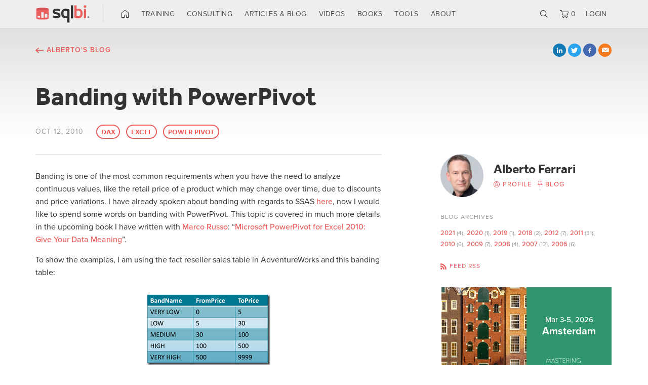

--- FILE ---
content_type: text/html; charset=UTF-8
request_url: https://www.sqlbi.com/blog/alberto/2010/10/12/banding-with-powerpivot/
body_size: 88825
content:
<!doctype html>
<!--[if lt IE 10]><html lang="en" class="ie lt10 unsupported"><![endif]-->
<!--[if (gte IE 10)|!(IE)]><!--><html lang="en"><!--<![endif]-->
    <head>
        <meta charset="utf-8">
        <meta http-equiv="x-ua-compatible" content="ie=edge,chrome=1">
        <meta name="viewport" content="width=device-width, initial-scale=1, viewport-fit=cover">
        
        <meta name="msapplication-config" content="https://www.sqlbi.com/wp-content/themes/sqlbi/browserconfig.xml">
        <meta name="msapplication-TileColor" content="#ec5d5d">
        <meta name="msapplication-TileImage" content="https://www.sqlbi.com/wp-content/themes/sqlbi/images/tile-128.png">

        <link rel="stylesheet" href="https://www.sqlbi.com/wp-content/themes/sqlbi/css/main.min.css?ver=1768305628">
        
        <link rel="alternate" type="application/rss+xml" href="https://feeds.feedburner.com/sqlbi_blog">

        <script>
            var config = {
                sid: 1,
                ga: 'UA-7095697-2',
                gad: 'AW-1072247930',
                post_id: 58633,
                page: 'post',
                u: 0,
                lu: 0,
                nu: 0            };

            var disqus_shortname = 'sqlbi';
            var disqus_config = function () {
                this.page.url = 'https://www.sqlbi.com/blog/alberto/2010/10/12/banding-with-powerpivot/';
                this.page.identifier = 'banding-with-powerpivot';
                this.callbacks.onReady.push(function () {
                    commentsHelper.init();
                });
                this.callbacks.onNewComment.push(function () {
                    commentsHelper.expandComments();
                });
            };
            
            window.dataLayer = window.dataLayer || [];
			function gtag(){dataLayer.push(arguments);}
			gtag('js', new Date());
			gtag('config', config.ga, { 
				'allow_display_features': false,
				'anonymize_ip': true,
                'user_id': config.u,
                'cookie_flags': 'secure'
			});
            gtag('config', config.gad);
		</script>

        <script src="https://www.sqlbi.com/wp-content/themes/sqlbi/js/script.min.js?ver=1768305630"></script>
   
                    <script>
                var homeurl = 'https://www.sqlbi.com/';
                var themeurl = 'https://www.sqlbi.com/wp-content/themes/sqlbi/';
                var ajaxurl = 'https://www.sqlbi.com/wp-admin/admin-ajax.php';
            </script>
        <meta name='robots' content='max-image-preview:large' />
<link rel="icon" href="https://www.sqlbi.com/wp-content/themes/sqlbi/images/icon-16.png" sizes="16x16">
<link rel="icon" href="https://www.sqlbi.com/wp-content/themes/sqlbi/images/icon-32.png" sizes="32x32">
<link rel="icon" href="https://www.sqlbi.com/wp-content/themes/sqlbi/images/icon-96.png" sizes="96x96">
<link rel="icon" href="https://www.sqlbi.com/wp-content/themes/sqlbi/images/icon-128.png" sizes="128x128">
<link rel="icon" href="https://www.sqlbi.com/wp-content/themes/sqlbi/images/icon-228.png" sizes="228x228">
<link rel="shortcut icon" href="https://www.sqlbi.com/wp-content/themes/sqlbi/images/icon-196.png" sizes="196x196">
<link rel="apple-touch-icon" href="https://www.sqlbi.com/wp-content/themes/sqlbi/images/icon-120.png" sizes="120x120">
<link rel="apple-touch-icon" href="https://www.sqlbi.com/wp-content/themes/sqlbi/images/icon-152.png" sizes="152x152">
<link rel="apple-touch-icon" href="https://www.sqlbi.com/wp-content/themes/sqlbi/images/icon-167.png" sizes="167x167">
<link rel="apple-touch-icon" href="https://www.sqlbi.com/wp-content/themes/sqlbi/images/icon-180.png" sizes="180x180">
<style id='wp-img-auto-sizes-contain-inline-css' type='text/css'>
img:is([sizes=auto i],[sizes^="auto," i]){contain-intrinsic-size:3000px 1500px}
/*# sourceURL=wp-img-auto-sizes-contain-inline-css */
</style>
<link rel='stylesheet' id='wp-block-library-css' href='https://www.sqlbi.com/wp-includes/css/dist/block-library/style.min.css?ver=6.9' type='text/css' media='all' />
<style id='global-styles-inline-css' type='text/css'>
:root{--wp--preset--aspect-ratio--square: 1;--wp--preset--aspect-ratio--4-3: 4/3;--wp--preset--aspect-ratio--3-4: 3/4;--wp--preset--aspect-ratio--3-2: 3/2;--wp--preset--aspect-ratio--2-3: 2/3;--wp--preset--aspect-ratio--16-9: 16/9;--wp--preset--aspect-ratio--9-16: 9/16;--wp--preset--color--black: #000000;--wp--preset--color--cyan-bluish-gray: #abb8c3;--wp--preset--color--white: #ffffff;--wp--preset--color--pale-pink: #f78da7;--wp--preset--color--vivid-red: #cf2e2e;--wp--preset--color--luminous-vivid-orange: #ff6900;--wp--preset--color--luminous-vivid-amber: #fcb900;--wp--preset--color--light-green-cyan: #7bdcb5;--wp--preset--color--vivid-green-cyan: #00d084;--wp--preset--color--pale-cyan-blue: #8ed1fc;--wp--preset--color--vivid-cyan-blue: #0693e3;--wp--preset--color--vivid-purple: #9b51e0;--wp--preset--gradient--vivid-cyan-blue-to-vivid-purple: linear-gradient(135deg,rgb(6,147,227) 0%,rgb(155,81,224) 100%);--wp--preset--gradient--light-green-cyan-to-vivid-green-cyan: linear-gradient(135deg,rgb(122,220,180) 0%,rgb(0,208,130) 100%);--wp--preset--gradient--luminous-vivid-amber-to-luminous-vivid-orange: linear-gradient(135deg,rgb(252,185,0) 0%,rgb(255,105,0) 100%);--wp--preset--gradient--luminous-vivid-orange-to-vivid-red: linear-gradient(135deg,rgb(255,105,0) 0%,rgb(207,46,46) 100%);--wp--preset--gradient--very-light-gray-to-cyan-bluish-gray: linear-gradient(135deg,rgb(238,238,238) 0%,rgb(169,184,195) 100%);--wp--preset--gradient--cool-to-warm-spectrum: linear-gradient(135deg,rgb(74,234,220) 0%,rgb(151,120,209) 20%,rgb(207,42,186) 40%,rgb(238,44,130) 60%,rgb(251,105,98) 80%,rgb(254,248,76) 100%);--wp--preset--gradient--blush-light-purple: linear-gradient(135deg,rgb(255,206,236) 0%,rgb(152,150,240) 100%);--wp--preset--gradient--blush-bordeaux: linear-gradient(135deg,rgb(254,205,165) 0%,rgb(254,45,45) 50%,rgb(107,0,62) 100%);--wp--preset--gradient--luminous-dusk: linear-gradient(135deg,rgb(255,203,112) 0%,rgb(199,81,192) 50%,rgb(65,88,208) 100%);--wp--preset--gradient--pale-ocean: linear-gradient(135deg,rgb(255,245,203) 0%,rgb(182,227,212) 50%,rgb(51,167,181) 100%);--wp--preset--gradient--electric-grass: linear-gradient(135deg,rgb(202,248,128) 0%,rgb(113,206,126) 100%);--wp--preset--gradient--midnight: linear-gradient(135deg,rgb(2,3,129) 0%,rgb(40,116,252) 100%);--wp--preset--font-size--small: 13px;--wp--preset--font-size--medium: 20px;--wp--preset--font-size--large: 36px;--wp--preset--font-size--x-large: 42px;--wp--preset--spacing--20: 0.44rem;--wp--preset--spacing--30: 0.67rem;--wp--preset--spacing--40: 1rem;--wp--preset--spacing--50: 1.5rem;--wp--preset--spacing--60: 2.25rem;--wp--preset--spacing--70: 3.38rem;--wp--preset--spacing--80: 5.06rem;--wp--preset--shadow--natural: 6px 6px 9px rgba(0, 0, 0, 0.2);--wp--preset--shadow--deep: 12px 12px 50px rgba(0, 0, 0, 0.4);--wp--preset--shadow--sharp: 6px 6px 0px rgba(0, 0, 0, 0.2);--wp--preset--shadow--outlined: 6px 6px 0px -3px rgb(255, 255, 255), 6px 6px rgb(0, 0, 0);--wp--preset--shadow--crisp: 6px 6px 0px rgb(0, 0, 0);}:where(.is-layout-flex){gap: 0.5em;}:where(.is-layout-grid){gap: 0.5em;}body .is-layout-flex{display: flex;}.is-layout-flex{flex-wrap: wrap;align-items: center;}.is-layout-flex > :is(*, div){margin: 0;}body .is-layout-grid{display: grid;}.is-layout-grid > :is(*, div){margin: 0;}:where(.wp-block-columns.is-layout-flex){gap: 2em;}:where(.wp-block-columns.is-layout-grid){gap: 2em;}:where(.wp-block-post-template.is-layout-flex){gap: 1.25em;}:where(.wp-block-post-template.is-layout-grid){gap: 1.25em;}.has-black-color{color: var(--wp--preset--color--black) !important;}.has-cyan-bluish-gray-color{color: var(--wp--preset--color--cyan-bluish-gray) !important;}.has-white-color{color: var(--wp--preset--color--white) !important;}.has-pale-pink-color{color: var(--wp--preset--color--pale-pink) !important;}.has-vivid-red-color{color: var(--wp--preset--color--vivid-red) !important;}.has-luminous-vivid-orange-color{color: var(--wp--preset--color--luminous-vivid-orange) !important;}.has-luminous-vivid-amber-color{color: var(--wp--preset--color--luminous-vivid-amber) !important;}.has-light-green-cyan-color{color: var(--wp--preset--color--light-green-cyan) !important;}.has-vivid-green-cyan-color{color: var(--wp--preset--color--vivid-green-cyan) !important;}.has-pale-cyan-blue-color{color: var(--wp--preset--color--pale-cyan-blue) !important;}.has-vivid-cyan-blue-color{color: var(--wp--preset--color--vivid-cyan-blue) !important;}.has-vivid-purple-color{color: var(--wp--preset--color--vivid-purple) !important;}.has-black-background-color{background-color: var(--wp--preset--color--black) !important;}.has-cyan-bluish-gray-background-color{background-color: var(--wp--preset--color--cyan-bluish-gray) !important;}.has-white-background-color{background-color: var(--wp--preset--color--white) !important;}.has-pale-pink-background-color{background-color: var(--wp--preset--color--pale-pink) !important;}.has-vivid-red-background-color{background-color: var(--wp--preset--color--vivid-red) !important;}.has-luminous-vivid-orange-background-color{background-color: var(--wp--preset--color--luminous-vivid-orange) !important;}.has-luminous-vivid-amber-background-color{background-color: var(--wp--preset--color--luminous-vivid-amber) !important;}.has-light-green-cyan-background-color{background-color: var(--wp--preset--color--light-green-cyan) !important;}.has-vivid-green-cyan-background-color{background-color: var(--wp--preset--color--vivid-green-cyan) !important;}.has-pale-cyan-blue-background-color{background-color: var(--wp--preset--color--pale-cyan-blue) !important;}.has-vivid-cyan-blue-background-color{background-color: var(--wp--preset--color--vivid-cyan-blue) !important;}.has-vivid-purple-background-color{background-color: var(--wp--preset--color--vivid-purple) !important;}.has-black-border-color{border-color: var(--wp--preset--color--black) !important;}.has-cyan-bluish-gray-border-color{border-color: var(--wp--preset--color--cyan-bluish-gray) !important;}.has-white-border-color{border-color: var(--wp--preset--color--white) !important;}.has-pale-pink-border-color{border-color: var(--wp--preset--color--pale-pink) !important;}.has-vivid-red-border-color{border-color: var(--wp--preset--color--vivid-red) !important;}.has-luminous-vivid-orange-border-color{border-color: var(--wp--preset--color--luminous-vivid-orange) !important;}.has-luminous-vivid-amber-border-color{border-color: var(--wp--preset--color--luminous-vivid-amber) !important;}.has-light-green-cyan-border-color{border-color: var(--wp--preset--color--light-green-cyan) !important;}.has-vivid-green-cyan-border-color{border-color: var(--wp--preset--color--vivid-green-cyan) !important;}.has-pale-cyan-blue-border-color{border-color: var(--wp--preset--color--pale-cyan-blue) !important;}.has-vivid-cyan-blue-border-color{border-color: var(--wp--preset--color--vivid-cyan-blue) !important;}.has-vivid-purple-border-color{border-color: var(--wp--preset--color--vivid-purple) !important;}.has-vivid-cyan-blue-to-vivid-purple-gradient-background{background: var(--wp--preset--gradient--vivid-cyan-blue-to-vivid-purple) !important;}.has-light-green-cyan-to-vivid-green-cyan-gradient-background{background: var(--wp--preset--gradient--light-green-cyan-to-vivid-green-cyan) !important;}.has-luminous-vivid-amber-to-luminous-vivid-orange-gradient-background{background: var(--wp--preset--gradient--luminous-vivid-amber-to-luminous-vivid-orange) !important;}.has-luminous-vivid-orange-to-vivid-red-gradient-background{background: var(--wp--preset--gradient--luminous-vivid-orange-to-vivid-red) !important;}.has-very-light-gray-to-cyan-bluish-gray-gradient-background{background: var(--wp--preset--gradient--very-light-gray-to-cyan-bluish-gray) !important;}.has-cool-to-warm-spectrum-gradient-background{background: var(--wp--preset--gradient--cool-to-warm-spectrum) !important;}.has-blush-light-purple-gradient-background{background: var(--wp--preset--gradient--blush-light-purple) !important;}.has-blush-bordeaux-gradient-background{background: var(--wp--preset--gradient--blush-bordeaux) !important;}.has-luminous-dusk-gradient-background{background: var(--wp--preset--gradient--luminous-dusk) !important;}.has-pale-ocean-gradient-background{background: var(--wp--preset--gradient--pale-ocean) !important;}.has-electric-grass-gradient-background{background: var(--wp--preset--gradient--electric-grass) !important;}.has-midnight-gradient-background{background: var(--wp--preset--gradient--midnight) !important;}.has-small-font-size{font-size: var(--wp--preset--font-size--small) !important;}.has-medium-font-size{font-size: var(--wp--preset--font-size--medium) !important;}.has-large-font-size{font-size: var(--wp--preset--font-size--large) !important;}.has-x-large-font-size{font-size: var(--wp--preset--font-size--x-large) !important;}
/*# sourceURL=global-styles-inline-css */
</style>

<style id='classic-theme-styles-inline-css' type='text/css'>
/*! This file is auto-generated */
.wp-block-button__link{color:#fff;background-color:#32373c;border-radius:9999px;box-shadow:none;text-decoration:none;padding:calc(.667em + 2px) calc(1.333em + 2px);font-size:1.125em}.wp-block-file__button{background:#32373c;color:#fff;text-decoration:none}
/*# sourceURL=/wp-includes/css/classic-themes.min.css */
</style>
<link rel='stylesheet' id='daxh-css' href='https://www.sqlbi.com/wp-content/plugins/dax-highlight/assets/css/style.css?ver=1.0.5' type='text/css' media='all' />
<style id='woocommerce-inline-inline-css' type='text/css'>
.woocommerce form .form-row .required { visibility: visible; }
/*# sourceURL=woocommerce-inline-inline-css */
</style>
<link rel='stylesheet' id='sqlbi-sam-css' href='https://www.sqlbi.com/wp-content/plugins/sam/assets/css/style.css?ver=1.0.2' type='text/css' media='all' />
<link rel='stylesheet' id='sqlbi-helpers-css' href='https://www.sqlbi.com/wp-content/plugins/sqlbi-helpers/includes/../assets/css/style.css?ver=1.8.2' type='text/css' media='all' />
<script type="text/javascript">
            window._nslDOMReady = (function () {
                const executedCallbacks = new Set();
            
                return function (callback) {
                    /**
                    * Third parties might dispatch DOMContentLoaded events, so we need to ensure that we only run our callback once!
                    */
                    if (executedCallbacks.has(callback)) return;
            
                    const wrappedCallback = function () {
                        if (executedCallbacks.has(callback)) return;
                        executedCallbacks.add(callback);
                        callback();
                    };
            
                    if (document.readyState === "complete" || document.readyState === "interactive") {
                        wrappedCallback();
                    } else {
                        document.addEventListener("DOMContentLoaded", wrappedCallback);
                    }
                };
            })();
        </script><script type="text/javascript" src="https://www.sqlbi.com/wp-content/plugins/sqlbi-helpers/assets/js/jquery.min.js?ver=3.5.1" id="jquery-js"></script>
<script type="text/javascript" id="daxh_script-js-extra">
/* <![CDATA[ */
var daxh = {"assets_url":"https://www.sqlbi.com/wp-content/plugins/dax-highlight/assets/"};
//# sourceURL=daxh_script-js-extra
/* ]]> */
</script>
<script type="text/javascript" src="https://www.sqlbi.com/wp-content/plugins/dax-highlight/assets/js/script.min.js?ver=1.0.5" id="daxh_script-js"></script>
<script type="text/javascript" src="https://www.sqlbi.com/wp-content/plugins/sqlbi-helpers/assets/js/jquery-ui.min.js?ver=1.12.1" id="jquery-ui-js"></script>
<script type="text/javascript" src="https://www.sqlbi.com/wp-content/plugins/sqlbi-helpers/assets/js/jquery-validate.min.js?ver=1.19.2" id="jquery-validate-js"></script>
<script type="text/javascript" src="https://www.sqlbi.com/wp-content/plugins/sam/assets/js/script.min.js?ver=1.0.2" id="sqlbi-sam-js"></script>
<script type="text/javascript" src="https://www.sqlbi.com/wp-content/plugins/sqlbi-videotraining/assets/js/jquery.contextMenu.min.js?ver=2.9.2" id="jquery-context-menu-js"></script>
<script type="text/javascript" src="https://www.sqlbi.com/wp-content/plugins/sqlbi-videotraining/assets/js/script.min.js?ver=1.6.5" id="sqlbi-vt-js"></script>
<script type="text/javascript" src="https://www.sqlbi.com/wp-content/plugins/sqlbi-woo-currencies/assets/js/script.min.js?ver=1.1.1" id="sqlbi-woo-cur-js"></script>
<script type="text/javascript" src="https://www.sqlbi.com/wp-content/plugins/sqlbi-woo-fees/assets/js/script.min.js?ver=1.0.0" id="sqlbi-woo-fees-js"></script>
<script type="text/javascript" src="https://www.sqlbi.com/wp-content/plugins/sqlbi-woo-qbo/assets/js/script.min.js?ver=1.4.3" id="sqlbi-woo-qbo-js"></script>
<script type="text/javascript" src="https://www.sqlbi.com/wp-content/plugins/sqlbi-helpers/includes/../assets/js/cookiehelper.min.js?ver=1.8.2" id="sqlbi-cookie-helper-js"></script>
<script type="text/javascript" id="sqlbi-cookie-helper-js-after">
/* <![CDATA[ */
            const cookieHelper = new CookieHelper({
                prefCookieName: '_sqlbi_consent',
                necessaryCookies: ["PHPSESSID","wordpress_*","wp-settings-*","woocommerce_*","wp_woocommerce_*","__stripe*","_sqlbi_nl_human","_sqlbi_*_goto","_sqlbi_bypass_unsupported"],
                privacyUrl: '/privacy/#cookies',
                geoCookieName: '_sqlbi_iso',
                targetEU: true
            });
//# sourceURL=sqlbi-cookie-helper-js-after
/* ]]> */
</script>
<link rel="canonical" href="https://www.sqlbi.com/blog/alberto/2010/10/12/banding-with-powerpivot/" />
<link rel='shortlink' href='https://sql.bi/58633' />
                            <title>  Banding with PowerPivot - SQLBI</title>
            
            <meta name="description" content="Banding is one of the most common requirements when you have the need to analyze continuous values, like the retail price of a product which may change over">
            
            <meta property="fb:app_id" content="1405799666344159" />
            <meta property="og:url" content="https://www.sqlbi.com/blog/alberto/2010/10/12/banding-with-powerpivot/" />
            <meta property="og:title" content="  Banding with PowerPivot - SQLBI" />
            <meta property="og:description" content="Banding is one of the most common requirements when you have the need to analyze continuous values, like the retail price of a product which may change over" />
            <meta property="og:type" content="article" />
            <meta property="og:image" content="https://www.sqlbi.com/wp-content/uploads/image_thumb_39A1913C.png" />
        	<noscript><style>.woocommerce-product-gallery{ opacity: 1 !important; }</style></noscript>
	<style type="text/css">div.nsl-container[data-align="left"] {
    text-align: left;
}

div.nsl-container[data-align="center"] {
    text-align: center;
}

div.nsl-container[data-align="right"] {
    text-align: right;
}


div.nsl-container div.nsl-container-buttons a[data-plugin="nsl"] {
    text-decoration: none;
    box-shadow: none;
    border: 0;
}

div.nsl-container .nsl-container-buttons {
    display: flex;
    padding: 5px 0;
}

div.nsl-container.nsl-container-block .nsl-container-buttons {
    display: inline-grid;
    grid-template-columns: minmax(145px, auto);
}

div.nsl-container-block-fullwidth .nsl-container-buttons {
    flex-flow: column;
    align-items: center;
}

div.nsl-container-block-fullwidth .nsl-container-buttons a,
div.nsl-container-block .nsl-container-buttons a {
    flex: 1 1 auto;
    display: block;
    margin: 5px 0;
    width: 100%;
}

div.nsl-container-inline {
    margin: -5px;
    text-align: left;
}

div.nsl-container-inline .nsl-container-buttons {
    justify-content: center;
    flex-wrap: wrap;
}

div.nsl-container-inline .nsl-container-buttons a {
    margin: 5px;
    display: inline-block;
}

div.nsl-container-grid .nsl-container-buttons {
    flex-flow: row;
    align-items: center;
    flex-wrap: wrap;
}

div.nsl-container-grid .nsl-container-buttons a {
    flex: 1 1 auto;
    display: block;
    margin: 5px;
    max-width: 280px;
    width: 100%;
}

@media only screen and (min-width: 650px) {
    div.nsl-container-grid .nsl-container-buttons a {
        width: auto;
    }
}

div.nsl-container .nsl-button {
    cursor: pointer;
    vertical-align: top;
    border-radius: 4px;
}

div.nsl-container .nsl-button-default {
    color: #fff;
    display: flex;
}

div.nsl-container .nsl-button-icon {
    display: inline-block;
}

div.nsl-container .nsl-button-svg-container {
    flex: 0 0 auto;
    padding: 8px;
    display: flex;
    align-items: center;
}

div.nsl-container svg {
    height: 24px;
    width: 24px;
    vertical-align: top;
}

div.nsl-container .nsl-button-default div.nsl-button-label-container {
    margin: 0 24px 0 12px;
    padding: 10px 0;
    font-family: Helvetica, Arial, sans-serif;
    font-size: 16px;
    line-height: 20px;
    letter-spacing: .25px;
    overflow: hidden;
    text-align: center;
    text-overflow: clip;
    white-space: nowrap;
    flex: 1 1 auto;
    -webkit-font-smoothing: antialiased;
    -moz-osx-font-smoothing: grayscale;
    text-transform: none;
    display: inline-block;
}

div.nsl-container .nsl-button-google[data-skin="light"] {
    box-shadow: inset 0 0 0 1px #747775;
    color: #1f1f1f;
}

div.nsl-container .nsl-button-google[data-skin="dark"] {
    box-shadow: inset 0 0 0 1px #8E918F;
    color: #E3E3E3;
}

div.nsl-container .nsl-button-google[data-skin="neutral"] {
    color: #1F1F1F;
}

div.nsl-container .nsl-button-google div.nsl-button-label-container {
    font-family: "Roboto Medium", Roboto, Helvetica, Arial, sans-serif;
}

div.nsl-container .nsl-button-apple .nsl-button-svg-container {
    padding: 0 6px;
}

div.nsl-container .nsl-button-apple .nsl-button-svg-container svg {
    height: 40px;
    width: auto;
}

div.nsl-container .nsl-button-apple[data-skin="light"] {
    color: #000;
    box-shadow: 0 0 0 1px #000;
}

div.nsl-container .nsl-button-facebook[data-skin="white"] {
    color: #000;
    box-shadow: inset 0 0 0 1px #000;
}

div.nsl-container .nsl-button-facebook[data-skin="light"] {
    color: #1877F2;
    box-shadow: inset 0 0 0 1px #1877F2;
}

div.nsl-container .nsl-button-spotify[data-skin="white"] {
    color: #191414;
    box-shadow: inset 0 0 0 1px #191414;
}

div.nsl-container .nsl-button-apple div.nsl-button-label-container {
    font-size: 17px;
    font-family: -apple-system, BlinkMacSystemFont, "Segoe UI", Roboto, Helvetica, Arial, sans-serif, "Apple Color Emoji", "Segoe UI Emoji", "Segoe UI Symbol";
}

div.nsl-container .nsl-button-slack div.nsl-button-label-container {
    font-size: 17px;
    font-family: -apple-system, BlinkMacSystemFont, "Segoe UI", Roboto, Helvetica, Arial, sans-serif, "Apple Color Emoji", "Segoe UI Emoji", "Segoe UI Symbol";
}

div.nsl-container .nsl-button-slack[data-skin="light"] {
    color: #000000;
    box-shadow: inset 0 0 0 1px #DDDDDD;
}

div.nsl-container .nsl-button-tiktok[data-skin="light"] {
    color: #161823;
    box-shadow: 0 0 0 1px rgba(22, 24, 35, 0.12);
}


div.nsl-container .nsl-button-kakao {
    color: rgba(0, 0, 0, 0.85);
}

.nsl-clear {
    clear: both;
}

.nsl-container {
    clear: both;
}

.nsl-disabled-provider .nsl-button {
    filter: grayscale(1);
    opacity: 0.8;
}

/*Button align start*/

div.nsl-container-inline[data-align="left"] .nsl-container-buttons {
    justify-content: flex-start;
}

div.nsl-container-inline[data-align="center"] .nsl-container-buttons {
    justify-content: center;
}

div.nsl-container-inline[data-align="right"] .nsl-container-buttons {
    justify-content: flex-end;
}


div.nsl-container-grid[data-align="left"] .nsl-container-buttons {
    justify-content: flex-start;
}

div.nsl-container-grid[data-align="center"] .nsl-container-buttons {
    justify-content: center;
}

div.nsl-container-grid[data-align="right"] .nsl-container-buttons {
    justify-content: flex-end;
}

div.nsl-container-grid[data-align="space-around"] .nsl-container-buttons {
    justify-content: space-around;
}

div.nsl-container-grid[data-align="space-between"] .nsl-container-buttons {
    justify-content: space-between;
}

/* Button align end*/

/* Redirect */

#nsl-redirect-overlay {
    display: flex;
    flex-direction: column;
    justify-content: center;
    align-items: center;
    position: fixed;
    z-index: 1000000;
    left: 0;
    top: 0;
    width: 100%;
    height: 100%;
    backdrop-filter: blur(1px);
    background-color: RGBA(0, 0, 0, .32);;
}

#nsl-redirect-overlay-container {
    display: flex;
    flex-direction: column;
    justify-content: center;
    align-items: center;
    background-color: white;
    padding: 30px;
    border-radius: 10px;
}

#nsl-redirect-overlay-spinner {
    content: '';
    display: block;
    margin: 20px;
    border: 9px solid RGBA(0, 0, 0, .6);
    border-top: 9px solid #fff;
    border-radius: 50%;
    box-shadow: inset 0 0 0 1px RGBA(0, 0, 0, .6), 0 0 0 1px RGBA(0, 0, 0, .6);
    width: 40px;
    height: 40px;
    animation: nsl-loader-spin 2s linear infinite;
}

@keyframes nsl-loader-spin {
    0% {
        transform: rotate(0deg)
    }
    to {
        transform: rotate(360deg)
    }
}

#nsl-redirect-overlay-title {
    font-family: -apple-system, BlinkMacSystemFont, "Segoe UI", Roboto, Oxygen-Sans, Ubuntu, Cantarell, "Helvetica Neue", sans-serif;
    font-size: 18px;
    font-weight: bold;
    color: #3C434A;
}

#nsl-redirect-overlay-text {
    font-family: -apple-system, BlinkMacSystemFont, "Segoe UI", Roboto, Oxygen-Sans, Ubuntu, Cantarell, "Helvetica Neue", sans-serif;
    text-align: center;
    font-size: 14px;
    color: #3C434A;
}

/* Redirect END*/</style><style type="text/css">/* Notice fallback */
#nsl-notices-fallback {
    position: fixed;
    right: 10px;
    top: 10px;
    z-index: 10000;
}

.admin-bar #nsl-notices-fallback {
    top: 42px;
}

#nsl-notices-fallback > div {
    position: relative;
    background: #fff;
    border-left: 4px solid #fff;
    box-shadow: 0 1px 1px 0 rgba(0, 0, 0, .1);
    margin: 5px 15px 2px;
    padding: 1px 20px;
}

#nsl-notices-fallback > div.error {
    display: block;
    border-left-color: #dc3232;
}

#nsl-notices-fallback > div.updated {
    display: block;
    border-left-color: #46b450;
}

#nsl-notices-fallback p {
    margin: .5em 0;
    padding: 2px;
}

#nsl-notices-fallback > div:after {
    position: absolute;
    right: 5px;
    top: 5px;
    content: '\00d7';
    display: block;
    height: 16px;
    width: 16px;
    line-height: 16px;
    text-align: center;
    font-size: 20px;
    cursor: pointer;
}</style>    <link rel='stylesheet' id='wc-stripe-blocks-checkout-style-css' href='https://www.sqlbi.com/wp-content/plugins/woocommerce-gateway-stripe/build/upe-blocks.css?ver=1e1661bb3db973deba05' type='text/css' media='all' />
<link rel='stylesheet' id='wc-blocks-style-css' href='https://www.sqlbi.com/wp-content/plugins/woocommerce/assets/client/blocks/wc-blocks.css?ver=wc-10.4.3' type='text/css' media='all' />
</head>
    <body class="wp-singular blogpost-template-default single single-blogpost postid-58633 wp-theme-sqlbi theme-sqlbi has-cookie-bar woocommerce-no-js blogpost-banding-with-powerpivot">
       
                
                    <!--[if lt IE 10]>
            <div class="unsupported-notice">Sorry, the browser you are using is not currently supported. <a href="https://browsehappy.com/" class="more ext" rel="nofollow">Upgrade your browser</a></div>
            <![endif]-->
        
                    
            <header class="main">
                <nav class="menu">
        
                    <ul class="logo-menu">
                        <li class="menu-item-logo">
                            <a href="https://www.sqlbi.com/"><h1><img src="https://www.sqlbi.com/wp-content/themes/sqlbi/images/logo.svg" alt="SQLBI" width="108" height="35"></h1></a>
                        </li>
                    </ul>

                    <ul id="menu-main" class="nav-menu"><li id="menu-item-16641" class="menu-item menu-item-type-post_type menu-item-object-page menu-item-home menu-item-16641"><a href="https://www.sqlbi.com/">Home</a></li>
<li id="menu-item-11041" class="menu-item menu-item-type-post_type menu-item-object-page menu-item-11041"><a href="https://www.sqlbi.com/training/">Training</a></li>
<li id="menu-item-10951" class="menu-item menu-item-type-post_type menu-item-object-page menu-item-10951"><a href="https://www.sqlbi.com/consulting/">Consulting</a></li>
<li id="menu-item-1361" class="menu-item menu-item-type-post_type menu-item-object-page current_page_parent menu-item-1361"><a href="https://www.sqlbi.com/articles/">Articles &#038; Blog</a></li>
<li id="menu-item-24331" class="menu-item menu-item-type-custom menu-item-object-custom menu-item-24331"><a href="/tv/">Videos</a></li>
<li id="menu-item-131" class="menu-item menu-item-type-custom menu-item-object-custom menu-item-131"><a href="/books/">Books</a></li>
<li id="menu-item-151" class="menu-item menu-item-type-custom menu-item-object-custom menu-item-151"><a href="/tools/">Tools</a></li>
<li id="menu-item-101" class="menu-item menu-item-type-post_type menu-item-object-page menu-item-101"><a href="https://www.sqlbi.com/about/">About</a></li>
</ul>
             
                    <ul class="actions-menu">
                         <li class="mobile menu-item menu-item-mobile">
                            <a href="#" class="mobile-menu-toggle" rel="nofollow">Menu</a>
                        </li>

                        <li class="menu-item menu-item-search ">
                            <a href="#" class="search-toggle" rel="nofollow">Search</a>
                        </li>
                                                    <li class="menu-item menu-item-cart ">
                                <a href="https://www.sqlbi.com/checkout/" rel="nofollow">0</a>
                            </li>
                        
                            <li class="menu-item menu-item-login">
                                <a href="https://www.sqlbi.com/account/">LOGIN</a>
                            </li>
                                            </ul>

                </nav>

             
                <div class="mobile mobile-menu">
                    <ul id="menu-main-1" class="nav-menu"><li class="menu-item menu-item-type-post_type menu-item-object-page menu-item-home menu-item-16641"><a href="https://www.sqlbi.com/">Home</a></li>
<li class="menu-item menu-item-type-post_type menu-item-object-page menu-item-11041"><a href="https://www.sqlbi.com/training/">Training</a></li>
<li class="menu-item menu-item-type-post_type menu-item-object-page menu-item-10951"><a href="https://www.sqlbi.com/consulting/">Consulting</a></li>
<li class="menu-item menu-item-type-post_type menu-item-object-page current_page_parent menu-item-1361"><a href="https://www.sqlbi.com/articles/">Articles &#038; Blog</a></li>
<li class="menu-item menu-item-type-custom menu-item-object-custom menu-item-24331"><a href="/tv/">Videos</a></li>
<li class="menu-item menu-item-type-custom menu-item-object-custom menu-item-131"><a href="/books/">Books</a></li>
<li class="menu-item menu-item-type-custom menu-item-object-custom menu-item-151"><a href="/tools/">Tools</a></li>
<li class="menu-item menu-item-type-post_type menu-item-object-page menu-item-101"><a href="https://www.sqlbi.com/about/">About</a></li>
</ul>                    <form action="https://www.sqlbi.com">
                        <div class="compressed-input">
                            <input type="text" name="s" placeholder="Search for articles, videos and tools" value="" required>
                            <input type="hidden" id="s_nonce" name="s_nonce" value="92ecc118cc" />                        </div>
                    </form>
                </div>

                <div class="search-menu" style="display:none">
                    
                    <form action="https://www.sqlbi.com">
                        <div class="compressed-input">
                            <input type="text" name="s" placeholder="Search for articles, blog posts, and videos" value="" required>
                            <input type="hidden" id="s_nonce" name="s_nonce" value="92ecc118cc" />                            <input type="hidden" name="type" value="">
                            <button class="button">Search</button>
                        </div>
                    </form>
                                    </div>
         

                
                                
                            <div class="sam" style="" data-set="0" data-slot="sqlbi-header" data-multiple="true"></div>
                    </header>
        
        <div class="content-wrapper">
<script type="application/ld+json">
{
	"@context": "https://schema.org/",
    "@type": "BlogPosting",
	"name": "Banding with PowerPivot",
	"author": [		{
			"@type": "Person",
			"name": "Alberto Ferrari",
			"email": "alberto.ferrari@sqlbi.com",
			"url": "https://www.sqlbi.com/author/alberto-ferrari/",
			"memberOf": {
				"@type": "Organization",
				"name": "SQLBI",
				"email": "info@sqlbi.com",
				"url": "https://www.sqlbi.com"
			}
		}
	],
	"datePublished": "2010-10-12",
	"dateModified": "2010-10-12",
	"headline": "Banding is one of the most common requirements when you have the need to analyze continuous values, like the retail price of a product which may change over time, due to discounts and price variations. I have already spoken about banding with regards"}
</script>

<article class="hentry">
	<header class="poster">
		<div class="wrapper">
			<div class="connect">

				            <div class="sharing">
               
                <a href="https://www.linkedin.com/sharing/share-offsite/?url=https%3A%2F%2Fwww.sqlbi.com%2Fblog%2Falberto%2F2010%2F10%2F12%2Fbanding-with-powerpivot%2F&title=Banding%20with%20PowerPivot%20-%20SQLBI&summary=Banding%20is%20one%20of%20the%20most%20common%20requirements%20when%20you%20have%20the%20need%20to%20analyze%20continuous%20values%2C%20like%20the%20retail%20price%20of%20a%20product%20which%20may%20change%20over&source=SQLBI" class="share icon icon-linkedin2 tevent" data-name="share" data-label="LinkedIn" target="_blank" title="Share on LinkedIn">LinkedIn</a>
                
                <a href="https://twitter.com/intent/tweet?url=https%3A%2F%2Fsql.bi%2F58633&text=Banding%20with%20PowerPivot%20-%20SQLBI&hashtags=SQLBI" class="share icon icon-twitter tevent" data-name="share" data-label="Twitter" target="_blank" title="Share on Twitter">Twitter</a>
                
                <a href="https://www.facebook.com/dialog/share?app_id=1405799666344159&href=https%3A%2F%2Fwww.sqlbi.com%2Fblog%2Falberto%2F2010%2F10%2F12%2Fbanding-with-powerpivot%2F&display=popup&hashtag=#SQLBI" class="share icon icon-facebook2 tevent" data-name="share" data-label="Facebook" target="_blank" title="Share on Facebook">Facebook</a>

                 
                <a href="mailto:?subject=Banding with PowerPivot - SQLBI&body=https%3A%2F%2Fwww.sqlbi.com%2Fblog%2Falberto%2F2010%2F10%2F12%2Fbanding-with-powerpivot%2F" class="share icon icon-email2 tevent" data-name="share" data-label="Email" target="_blank" title="Share via Email">Email</a>

            </div>
        			</div>
			<div class="breadcrumb">
				<a href="https://www.sqlbi.com/blog/alberto/" class="more prev">Alberto's blog</a>
							</div>


			<div class="hpart">
								<div>
					
					
					<h1>Banding with PowerPivot</h1>
					<!--googleoff: snippet-->
					<div class="post-meta">
						<div class="caption">
							Oct 12, 2010						</div>
				
						

													<div class="tags">
																	<a href="https://www.sqlbi.com/topics/dax/" rel="tag" class="tag-cloud-link">DAX</a> &nbsp;
																	<a href="https://www.sqlbi.com/topics/excel/" rel="tag" class="tag-cloud-link">Excel</a> &nbsp;
																	<a href="https://www.sqlbi.com/topics/powerpivot/" rel="tag" class="tag-cloud-link">Power Pivot</a> &nbsp;
															</div>
											</div>
					<!--googleon: snippet-->
				</div>
			</div>
		</div>
	</header>
	
	<div class="entry-content">
		
		<main>
			<div class="post-content">
								
				
<p>Banding is one of the most common requirements when you have the need to analyze continuous values, like the retail price of a product which may change over time, due to discounts and price variations. I have already spoken about banding with regards to SSAS <a href="../../../../2007/09/06/dimensional-modeling-with-ranged-dimensions/">here</a>, now I would like to spend some words on banding with PowerPivot. This topic is covered in much more details in the upcoming book I have written with <a href="https://www.sqlbi.com/author/marco-russo/">Marco Russo</a>: “<a href="http://www.amazon.com/Microsoft-PowerPivot-Excel-2010-Meaning/dp/0735640580">Microsoft PowerPivot for Excel 2010: Give Your Data Meaning</a>”.</p>
<p>To show the examples, I am using the fact reseller sales table in AdventureWorks and this banding table:</p>
<p><img decoding="async" style="border-width:0px;padding-top:0px;padding-right:0px;padding-left:0px" title="image" border="0" alt="image" src="https://www.sqlbi.com/wp-content/uploads/image_thumb_39A1913C.png" width="244" height="140" /></p>
<p>Now, let us take a look at the various options that we have available in PowerPivot to perform banding.</p>
<p>The first one is the naïf one. You can add a calculated column with a long formula that computes the price band:</p>
<pre class="csharpcode">= <span class="kwrd"><a href="https://dax.guide/if/?aff=sqlbi" class="dax-fn dax-guide-tooltip" data-tooltip-content="#tooltip_dax_fn_if">IF</a></span> (     FactResellerSales[DiscountedPrice] &lt;= 5,     <span class="str">"01 LOW"</span>,      <span class="kwrd"><a href="https://dax.guide/if/?aff=sqlbi" class="dax-fn dax-guide-tooltip" data-tooltip-content="#tooltip_dax_fn_if">IF</a></span> (         FactResellerSales[DiscountedPrice] &lt;=30,          <span class="str">"02 MEDIUM"</span>,         <span class="kwrd"><a href="https://dax.guide/if/?aff=sqlbi" class="dax-fn dax-guide-tooltip" data-tooltip-content="#tooltip_dax_fn_if">IF</a></span> (             FactResellerSales[DiscountedPrice] &lt;=100,              <span class="str">"03 MEDIUM"</span>,              <span class="kwrd"><a href="https://dax.guide/if/?aff=sqlbi" class="dax-fn dax-guide-tooltip" data-tooltip-content="#tooltip_dax_fn_if">IF</a></span> (                 FactResellerSales[DiscountedPrice] &lt;= 500,                  <span class="str">"04 HIGH"</span>,                  <span class="str">"05 VERY HIGH"</span>))))</pre>
<p>It is quick, dirty, but it works. Clearly, even if I expect that this approach will be used by many Excel users, I don’t think that this formula is worth a post <img decoding="async" class="wlEmoticon wlEmoticon-smile" alt="Sorriso" src="https://www.sqlbi.com/wp-content/uploads/wlEmoticon-smile_176985B6.png" />. Moreover, using this approach requires you to update the formula whenever you want to change the banding table (which is hardcoded inside the formula) thus, in the search for a better data driven approach, I am going to show some better solutions.</p>
<p>Nevertheless, even if I don’t like this formula, it is worth noting that with PowerPivot you have a quick and dirty option. If you (as I do) extensively use PowerPivot to perform fast prototyping of complex BI solutions, then you will be able to show banding to end users with a real minimal effort. Then, when the demo is finished, it is time to search for something better.</p>
<p>A second approach would be that of relying on the PowerPivot engine to create a relationship between the FactResellerSales table and the band one. Nevertheless, you cannot create such a relationship since the banding table, in its current format, does not have a valid key. It contains ranges, not values which can be the target of a relationship. Nevertheless, performing a simple change in the data model, you can follow the <a href="../../../../2007/09/06/dimensional-modeling-with-ranged-dimensions/">same approach used with SSAS</a> and expand the banding table so that it gains a structure which can be used to create the relationship.</p>
<p>The new band table format might be like this:</p>
<p><img decoding="async" style="border-width:0px;padding-top:0px;padding-right:0px;padding-left:0px" title="image" border="0" alt="image" src="https://www.sqlbi.com/wp-content/uploads/image_thumb_1F51024B.png" width="174" height="244" /></p>
<p>Now, Price is a valid key and you can create a relationship between the FactResellerSales table and this table using the price. Clearly, since this table is too long to be filled by hand, you will need to create a simple VBA script that starts from the previous table and creates the expanded one, where each band is repeated for each single price. The code is not complex and might look like this:</p>
<pre class="csharpcode"><span class="kwrd">For</span> <span class="kwrd">Each</span> Row <span class="kwrd">In</span> ActiveSheet.ListObjects(<span class="str">"PriceBands"</span>).ListRows     <span class="kwrd">Dim</span> MinValue <span class="kwrd">As</span> <span class="kwrd">Integer</span>     <span class="kwrd">Dim</span> MaxValue <span class="kwrd">As</span> <span class="kwrd">Integer</span>     <span class="kwrd">Dim</span> Value <span class="kwrd">As</span> <span class="kwrd">Integer</span>     <span class="kwrd">Dim</span> newRow <span class="kwrd">As</span> ListRow     MinValue = Row.Range(1, 2).Value     MaxValue = Row.Range(1, 3).Value - 1     <span class="kwrd">For</span> Value = MinValue <span class="kwrd">To</span> MaxValue         <span class="kwrd">Set</span> newRow = PriceBandsExpanded.ListRows.Add         newRow.Range(1, 1) = Row.Range(1, 1)         newRow.Range(1, 2) = Value      <span class="kwrd">Next</span> <span class="kwrd">Next</span> </pre>
<p>This solution works in a data driven way, is very simple to implement and solves the banding problem. Nevertheless, it requires one step (the creation of the expanded table) every time you update the configuration sheet. Moreover, it requires a bit of knowledge of VBA programming, which might not be in the hands on the average Excel user. Thus, it is better to find a pure PowerPivot solution to banding.</p>
<p>The key point here is that we want to create a relationship based on BETWEEN, while in PowerPivot we can only leverage relationships based on identity of values. Thus, to override the limitation of PowerPivot, it will be necessary to avoid using its engine and leverage the full power of DAX to create a calculated column that mimics the BETWEEN relationship.</p>
<p>Let us revert back to our original table, let us suppose that we create a linked table inside PowerPivot and call it PriceBands. We do not create any relationship between FactResellerSales and PriceBands, instead we can leverage the <a href="https://dax.guide/filter/?aff=sqlbi" class="dax-fn dax-guide-tooltip" data-tooltip-content="#tooltip_dax_fn_filter">FILTER</a> function to find, for each row of the sales, the correct price band. My first trial has been this:</p>
<pre class="csharpcode">BandName=<span class="kwrd"><a href="https://dax.guide/maxx/?aff=sqlbi" class="dax-fn dax-guide-tooltip" data-tooltip-content="#tooltip_dax_fn_maxx">MAXX</a></span> (     <span class="kwrd"><a href="https://dax.guide/filter/?aff=sqlbi" class="dax-fn dax-guide-tooltip" data-tooltip-content="#tooltip_dax_fn_filter">FILTER</a></span> (         PriceBands,         FactResellerSales[DiscountedPrice] &gt;= PriceBands[MinPrice]       &amp;&amp; FactResellerSales[DiscountedPrice] &lt; PriceBands[MaxPrice]     ),    [PriceBand] )</pre>
<p>In this formula we leverage <a href="https://dax.guide/filter/?aff=sqlbi" class="dax-fn dax-guide-tooltip" data-tooltip-content="#tooltip_dax_fn_filter">FILTER</a> to fine the PriceBands table and find the right row. Now, since <a href="https://dax.guide/filter/?aff=sqlbi" class="dax-fn dax-guide-tooltip" data-tooltip-content="#tooltip_dax_fn_filter">FILTER</a> returns a table (which, we know, contains only one row), we use <a href="https://dax.guide/maxx/?aff=sqlbi" class="dax-fn dax-guide-tooltip" data-tooltip-content="#tooltip_dax_fn_maxx">MAXX</a> to transform this table into a scalar value, which should contain the PriceBand name. As simple as this solution seems, it will not work because the <a href="https://dax.guide/maxx/?aff=sqlbi" class="dax-fn dax-guide-tooltip" data-tooltip-content="#tooltip_dax_fn_maxx">MAXX</a> function in PowerPivot does not work with strings, it only computes <a href="https://dax.guide/max/?aff=sqlbi" class="dax-fn dax-guide-tooltip" data-tooltip-content="#tooltip_dax_fn_max">MAX</a> of numbers or dates. If you wonder why, as I do, you’d better know that this is for “Excel compatibility”, thus it is by (wrong) design. The very creative reader might now think at a new solution, that is add an identity column to the PriceBand table, compute the <a href="https://dax.guide/max/?aff=sqlbi" class="dax-fn dax-guide-tooltip" data-tooltip-content="#tooltip_dax_fn_max">MAX</a> of that identity value (which is now a number, thus <a href="https://dax.guide/maxx/?aff=sqlbi" class="dax-fn dax-guide-tooltip" data-tooltip-content="#tooltip_dax_fn_maxx">MAXX</a> will work) and then use it to setup a relationship with the PriceBand table. Believe me, it will work fine (I tested it) but, clearly, it is not very elegant.</p>
<p>The elegant solution is to leverage the <a href="https://dax.guide/calculate/?aff=sqlbi" class="dax-fn dax-guide-tooltip" data-tooltip-content="#tooltip_dax_fn_calculate">CALCULATE</a> function. By using <a href="https://dax.guide/calculate/?aff=sqlbi" class="dax-fn dax-guide-tooltip" data-tooltip-content="#tooltip_dax_fn_calculate">CALCULATE</a> you will end up with this formula:</p>
<pre class="csharpcode">BandName = <span class="kwrd"><a href="https://dax.guide/calculate/?aff=sqlbi" class="dax-fn dax-guide-tooltip" data-tooltip-content="#tooltip_dax_fn_calculate">CALCULATE</a></span>(     <span class="kwrd"><a href="https://dax.guide/values/?aff=sqlbi" class="dax-fn dax-guide-tooltip" data-tooltip-content="#tooltip_dax_fn_values">VALUES</a></span> (PriceBands[PriceBand]),     <span class="kwrd"><a href="https://dax.guide/filter/?aff=sqlbi" class="dax-fn dax-guide-tooltip" data-tooltip-content="#tooltip_dax_fn_filter">FILTER</a></span> (         PriceBands,          FactResellerSales[DiscountedPrice] &gt;= PriceBands[MinPrice]      &amp;&amp; FactResellerSales[DiscountedPrice] &lt; PriceBands[MaxPrice]     ) )</pre>
<p>The key is to use <a href="https://dax.guide/calculate/?aff=sqlbi" class="dax-fn dax-guide-tooltip" data-tooltip-content="#tooltip_dax_fn_calculate">CALCULATE</a> to create a new execution context where the PriceBand table is filtered so that it will contain only one row, using the same filter expression used before. Then, when PowerPivot calculates the <a href="https://dax.guide/values/?aff=sqlbi" class="dax-fn dax-guide-tooltip" data-tooltip-content="#tooltip_dax_fn_values">VALUES</a> (PriceBands[PriceBand]) expression to compute the distinct values of the PriceBand column, it performs the calculation in a context where there exists only one row, so the returning value will be the right band name. If, for some error in the configuration, the <a href="https://dax.guide/values/?aff=sqlbi" class="dax-fn dax-guide-tooltip" data-tooltip-content="#tooltip_dax_fn_values">VALUES</a> call returns more than one row, PowerPivot will raise an error. Otherwise, it the resulting table contains one row only, then the value is automatically converted into a scalar value and the formula correctly computes the band name.</p>
<p>As it often happens with PowerPivot, the correct solution requires you to use and understand <a href="https://dax.guide/calculate/?aff=sqlbi" class="dax-fn dax-guide-tooltip" data-tooltip-content="#tooltip_dax_fn_calculate">CALCULATE</a>, and to have a creative mind to search for non trivial solutions to the problem. Nevertheless, the final result is a very compact, elegant and fast formula that works in a complete data drive way and let the user change the configuration sheet, refresh data and test several bandings at a glance.</p>
<p>   .csharpcode, .csharpcode pre { font-size: small; color: black; font-family: consolas, &#8220;Courier New&#8221;, courier, monospace; background-color: #ffffff; /*white-space: pre;*/ } .csharpcode pre { margin: 0em; } .csharpcode .rem { color: #008000; } .csharpcode .kwrd { color: #0000ff; } .csharpcode .str { color: #006080; } .csharpcode .op { color: #0000c0; } .csharpcode .preproc { color: #cc6633; } .csharpcode .asp { background-color: #ffff00; } .csharpcode .html { color: #800000; } .csharpcode .attr { color: #ff0000; } .csharpcode .alt  { background-color: #f4f4f4; width: 100%; margin: 0em; } .csharpcode .lnum { color: #606060; } </p>
<div class="tooltip-templates">
<section id="tooltip_dax_fn_if">
<header><strong class="title">IF</strong><a href="https://dax.guide/if/?aff=sqlbi"><img loading="lazy" decoding="async" src="https://www.sqlbi.com/wp-content/plugins/dax-highlight/assets/images/daxguide.svg" class="dax-guide nozoom" width="66" height="10"></a></header>
<p>Checks whether a condition is met, and returns one value if TRUE, and another value if FALSE.</p>
<p><code>IF ( &lt;LogicalTest&gt;, &lt;ResultIfTrue&gt; [, &lt;ResultIfFalse&gt;] )</code></section>
<section id="tooltip_dax_fn_filter">
<header><strong class="title">FILTER</strong><a href="https://dax.guide/filter/?aff=sqlbi"><img loading="lazy" decoding="async" src="https://www.sqlbi.com/wp-content/plugins/dax-highlight/assets/images/daxguide.svg" class="dax-guide nozoom" width="66" height="10"></a></header>
<p>Returns a table that has been filtered.</p>
<p><code>FILTER ( &lt;Table&gt;, &lt;FilterExpression&gt; )</code></section>
<section id="tooltip_dax_fn_maxx">
<header><strong class="title">MAXX</strong><a href="https://dax.guide/maxx/?aff=sqlbi"><img loading="lazy" decoding="async" src="https://www.sqlbi.com/wp-content/plugins/dax-highlight/assets/images/daxguide.svg" class="dax-guide nozoom" width="66" height="10"></a></header>
<p>Returns the largest value that results from evaluating an expression for each row of a table. Strings are compared according to alphabetical order.</p>
<p><code>MAXX ( &lt;Table&gt;, &lt;Expression&gt; [, &lt;Variant&gt;] )</code></section>
<section id="tooltip_dax_fn_max">
<header><strong class="title">MAX</strong><a href="https://dax.guide/max/?aff=sqlbi"><img loading="lazy" decoding="async" src="https://www.sqlbi.com/wp-content/plugins/dax-highlight/assets/images/daxguide.svg" class="dax-guide nozoom" width="66" height="10"></a></header>
<p>Returns the largest value in a column, or the larger value between two scalar expressions. Ignores logical values. Strings are compared according to alphabetical order.</p>
<p><code>MAX ( &lt;ColumnNameOrScalar1&gt; [, &lt;Scalar2&gt;] )</code></section>
<section id="tooltip_dax_fn_calculate">
<header><strong class="title">CALCULATE</strong><a href="https://dax.guide/calculate/?aff=sqlbi"><img loading="lazy" decoding="async" src="https://www.sqlbi.com/wp-content/plugins/dax-highlight/assets/images/daxguide.svg" class="dax-guide nozoom" width="66" height="10"></a></header>
<div class="attr attr-contextTransition">Context transition</div>
<p>Evaluates an expression in a context modified by filters.</p>
<p><code>CALCULATE ( &lt;Expression&gt; [, &lt;Filter&gt; [, &lt;Filter&gt; [, … ] ] ] )</code></section>
<section id="tooltip_dax_fn_values">
<header><strong class="title">VALUES</strong><a href="https://dax.guide/values/?aff=sqlbi"><img loading="lazy" decoding="async" src="https://www.sqlbi.com/wp-content/plugins/dax-highlight/assets/images/daxguide.svg" class="dax-guide nozoom" width="66" height="10"></a></header>
<p>When a column name is given, returns a single-column table of unique values. When a table name is given, returns a table with the same columns and all the rows of the table (including duplicates) with the <a href="https://www.sqlbi.com/articles/blank-row-in-dax/">additional blank row</a> caused by an invalid relationship if present.</p>
<p><code>VALUES ( &lt;TableNameOrColumnName&gt; )</code></section>
</div>

							</div>

		</main>
	
		<aside>
			<div class="blog-author">
			 	<img width="400" height="400" src="https://www.sqlbi.com/wp-content/uploads/alberto-thumbnail.jpg" class="author-picture wp-post-image" alt="" decoding="async" fetchpriority="high" />				 <div class="author-name">
					<h1>Alberto Ferrari</h1>
					
					<p>
						<a href="https://www.sqlbi.com/author/alberto-ferrari/" class="icon icon-user">Profile</a>  &nbsp; 
						<a href="https://www.sqlbi.com/blog/alberto/" class="icon icon-blogpost">Blog</a> 
						
						
					</p>
				</div>
			</div>

			<div class="section-caption">Blog Archives</div>
			<ul class="archives-list">

					<li><a href='https://www.sqlbi.com/blog/alberto/2021/'>2021</a>&nbsp;(4)</li>
	<li><a href='https://www.sqlbi.com/blog/alberto/2020/'>2020</a>&nbsp;(1)</li>
	<li><a href='https://www.sqlbi.com/blog/alberto/2019/'>2019</a>&nbsp;(1)</li>
	<li><a href='https://www.sqlbi.com/blog/alberto/2018/'>2018</a>&nbsp;(2)</li>
	<li><a href='https://www.sqlbi.com/blog/alberto/2012/'>2012</a>&nbsp;(7)</li>
	<li><a href='https://www.sqlbi.com/blog/alberto/2011/'>2011</a>&nbsp;(31)</li>
	<li><a href='https://www.sqlbi.com/blog/alberto/2010/'>2010</a>&nbsp;(6)</li>
	<li><a href='https://www.sqlbi.com/blog/alberto/2009/'>2009</a>&nbsp;(7)</li>
	<li><a href='https://www.sqlbi.com/blog/alberto/2008/'>2008</a>&nbsp;(4)</li>
	<li><a href='https://www.sqlbi.com/blog/alberto/2007/'>2007</a>&nbsp;(12)</li>
	<li><a href='https://www.sqlbi.com/blog/alberto/2006/'>2006</a>&nbsp;(6)</li>
			</ul>
			<a href="https://feeds.feedburner.com/sqlbi_blog" class="icon icon-rss">Feed RSS</a>

			<div class="sticky">
				            <div class="sam" style="" data-set="0" data-slot="s336280" data-multiple="false"><a href="https://www.sqlbi.com/p/mastering-dax-workshop-amsterdam-mar-3-5-2026/" target="_top" class="sam-click" data-campaign="mastering-dax-workshop-mar-3-5-2026-amsterdam-nl" data-size="336x280"><div class="static product2" style="background-image:url('https://cdn.sqlbi.com/wp-content/themes/sqlbi/images/cities/amsterdam-side.jpg')"><div class="info">Mar 3-5, 2026<br><strong>Amsterdam</strong></div><div class="product-logo"><img src="https://www.sqlbi.com/wp-content/uploads/mastering-dax-workshop.svg"></div><div class="cta">Register</div></div></a></div>
        			</div>
		</aside>

	</div>
			
	<footer class="detached">
		<div class="wrapper">

			<div class="blogpost-navigation">
				
									<div class="next">
						<a href="https://www.sqlbi.com/blog/alberto/2010/10/19/powerpivot-and-many-to-many-relationships/" class="icon icon-l-arrow low-key">PowerPivot and Many to Many Relationships</a>
					</div>
								
									<div class="prev">
						<a href="https://www.sqlbi.com/blog/alberto/2010/09/03/final-update-of-the-rough-cuts-of-our-powerpivot-book-available/" class="icon icon-r-arrow low-key">Final Update of the Rough Cuts of our PowerPivot book available!</a>
					</div>
							</div>

			<div class="recommended">

    <div class="search">
        <form action="https://www.sqlbi.com">
            <div class="compressed-input">
                <input type="text" name="s" placeholder="Search for more articles, blog posts, and videos" required>
                <input type="hidden" id="s_nonce" name="s_nonce" value="92ecc118cc" />                <button class="button">Search</button>
            </div>
        </form>
    </div>  

    <div class="items">

                                <div class="item item-post">
                            <article>
                                <header>
                                    <div class="caption icon icon-post"><time class="pubdate">Jan 9, 2026</time></div>
                                    
                                    <h1><a href="https://www.sqlbi.com/articles/analyzing-the-performance-of-limited-and-regular-relationships/" rel="bookmark">Analyzing the performance of limited and regular relationships</a></h1>
                                </header>
                                <p>This article analyzes the performance of regular versus limited relationships in DAX to understand the implications of using limited relationships. &nbsp;<a href="https://www.sqlbi.com/articles/analyzing-the-performance-of-limited-and-regular-relationships/" class="more">Read more</a></p>                            </article>
                        </div>
                                            <div class="item item-post">
                            <article>
                                <header>
                                    <div class="caption icon icon-post"><time class="pubdate">Dec 15, 2025</time></div>
                                    
                                    <h1><a href="https://www.sqlbi.com/articles/measuring-the-impact-of-promotions-on-sales-in-power-bi/" rel="bookmark">Measuring the impact of promotions on sales in Power BI</a></h1>
                                </header>
                                <p>This article describes the data model and DAX measures to analyze the effectiveness of campaigns, by separating attributed sales (directly linked to a campaign) from influenced sales (all sales of products participating in campaigns, regardless of attribution). &nbsp;<a href="https://www.sqlbi.com/articles/measuring-the-impact-of-promotions-on-sales-in-power-bi/" class="more">Read more</a></p>                            </article>
                        </div>
                                            <div class="item item-post">
                            <article>
                                <header>
                                    <div class="caption icon icon-post"><time class="pubdate">Dec 1, 2025</time></div>
                                    
                                    <h1><a href="https://www.sqlbi.com/articles/using-rank-instead-of-rankx-in-dax/" rel="bookmark">Using RANK instead of RANKX in DAX</a></h1>
                                </header>
                                <p>Should you use RANK or stick with RANKX? In which scenarios is one better than the other? This article provides an in-depth analysis to help readers make informed choices. RANK Returns the rank for the current context within the specified&hellip; &nbsp;<a href="https://www.sqlbi.com/articles/using-rank-instead-of-rankx-in-dax/" class="more">Read more</a></p>                            </article>
                        </div>
                                            <div class="item item-post">
                            <article>
                                <header>
                                    <div class="caption icon icon-post"><time class="pubdate">Nov 17, 2025</time></div>
                                    
                                    <h1><a href="https://www.sqlbi.com/articles/model-dependent-and-model-independent-user-defined-functions-in-dax/" rel="bookmark">Model-dependent and model-independent user-defined functions in DAX</a></h1>
                                </header>
                                <p>This article explains the distinction between model-dependent and model-independent DAX user-defined functions, highlighting how dependencies impact portability and maintenance, and provides guidance on avoiding hidden dependencies and adopting proper naming conventions. &nbsp;<a href="https://www.sqlbi.com/articles/model-dependent-and-model-independent-user-defined-functions-in-dax/" class="more">Read more</a></p>                            </article>
                        </div>
                                            <div class="item item-video">
                            <article>
                                <header>
                                    <a href="https://www.sqlbi.com/tv/performance-of-limited-and-regular-relationships-in-power-bi/"><div class="video-cover"><div class="video-time">18:19</div><img src="https://i.ytimg.com/vi/rLyirxSWc98/maxresdefault.jpg"></div></a>

                                    <div class="caption icon icon-video"><time class="pubdate">Jan 13, 2026</time></div>
                                    
                                    <h1><a href="https://www.sqlbi.com/tv/performance-of-limited-and-regular-relationships-in-power-bi/" rel="bookmark">Performance of limited and regular relationships in Power BI</a></h1>
                                </header>
           
                                                                    <a href="https://www.sqlbi.com/tv/performance-of-limited-and-regular-relationships-in-power-bi/" class="more">Watch now</a>
                                                            </article>
                        </div>
                                            <div class="item item-video">
                            <article>
                                <header>
                                    <a href="https://www.sqlbi.com/tv/what-happened-in-dax-in-2025/"><div class="video-cover"><div class="video-time">09:15</div><img src="https://i.ytimg.com/vi/NxM823R3Tow/maxresdefault.jpg"></div></a>

                                    <div class="caption icon icon-video"><time class="pubdate">Dec 30, 2025</time></div>
                                    
                                    <h1><a href="https://www.sqlbi.com/tv/what-happened-in-dax-in-2025/" rel="bookmark">What happened in DAX in 2025</a></h1>
                                </header>
           
                                                                    <a href="https://www.sqlbi.com/tv/what-happened-in-dax-in-2025/" class="more">Watch now</a>
                                                            </article>
                        </div>
                                            <div class="item item-video">
                            <article>
                                <header>
                                    <a href="https://www.sqlbi.com/tv/synoptic-panel-02-seat-purchasing/"><div class="video-cover"><div class="video-time">06:26</div><img src="https://i.ytimg.com/vi/FrUqHSgqLJ0/maxresdefault.jpg"></div></a>

                                    <div class="caption icon icon-video"><time class="pubdate">Dec 23, 2025</time></div>
                                    
                                    <h1><a href="https://www.sqlbi.com/tv/synoptic-panel-02-seat-purchasing/" rel="bookmark">Dynamic pricing model for aircraft seat sales with Synoptic Panel and Power BI</a></h1>
                                </header>
           
                                                                    <a href="https://www.sqlbi.com/tv/synoptic-panel-02-seat-purchasing/" class="more">Watch now</a>
                                                            </article>
                        </div>
                                            <div class="item item-video">
                            <article>
                                <header>
                                    <a href="https://www.sqlbi.com/tv/measuring-the-impact-of-promotions-on-sales-in-power-bi/"><div class="video-cover"><div class="video-time">29:39</div><img src="https://i.ytimg.com/vi/fAYsQ7cHX4I/maxresdefault.jpg"></div></a>

                                    <div class="caption icon icon-video"><time class="pubdate">Dec 16, 2025</time></div>
                                    
                                    <h1><a href="https://www.sqlbi.com/tv/measuring-the-impact-of-promotions-on-sales-in-power-bi/" rel="bookmark">Measuring the impact of promotions on sales in Power BI</a></h1>
                                </header>
           
                                                                    <a href="https://www.sqlbi.com/tv/measuring-the-impact-of-promotions-on-sales-in-power-bi/" class="more">Watch now</a>
                                                            </article>
                        </div>
                        </div>
  
</div>


			            <div class="sam placeholder" style="width:970px;height:90px;" data-set="0" data-slot="s97090" data-multiple="true"><a href="https://www.daxoptimizer.com/?aff=sqlbi" target="_top" class="sam-click" data-campaign="dax-optimizer-2024" data-size="970x90"><img src="https://cdn.sqlbi.com/wp-content/uploads/dax-optimizer-vivido-97090.png" title="DAX Optimizer" alt="" width="970" height="90"></a></div>
        
			            <div class="discussion">
                                            <h3 id="comments">Comments</h3>

                            <a href="#disqus_thread" data-disqus-identifier="banding-with-powerpivot" class="disqus-count"></a>

                            
                            <div id="disqus_thread"></div>


                            <div class="cookie-fallback">Accept cookies to show comments. <a href="https://www.sqlbi.com/privacy/#cookies" rel="nofollow">Cookies Policy</a><br><a href="#" class="allow-all-cookies button">Allow all cookies</a></div>
                                    </div>
        		
		</div>		
	</footer>

</article>



		</div>
		
					<footer class="main detached">
				<div class="wrapper">
											<section id="newsletter" class="newsletter">
							<h2>Newsletter</h2>
							<form class="subscription" data-recaptcha="6LdDCMAUAAAAAFk4uh5drOKZK-nYTWw6ogzTF8tE">
								<div class="compressed-input">
									<input type="hidden" name="nlnl[]" class="nlnl" value="41">
									<input type="hidden" name="intent" value="subscribe">
									<input type="hidden" name="origin" value="https://www.sqlbi.com/blog/alberto/2010/10/12/banding-with-powerpivot/">
									<input type="email" name="nlemail" class="nl-email" placeholder="Your email address" required data-1p-ignore>
									<button class="nl-subscribe button" data->Subscribe</button>
								</div>

								<div class="failed"></div>

								<div class="note">By subscribing, you agree to our <a class="privacy-policy-link" href="https://www.sqlbi.com/privacy/" rel="privacy-policy">Privacy Policy</a> and <a href="https://policies.google.com/privacy">reCAPTCHA Privacy Policy</a>.</div>
								
								<script src="https://www.google.com/recaptcha/api.js?render=6LdDCMAUAAAAAFk4uh5drOKZK-nYTWw6ogzTF8tE"></script>
							</form>

							<div class="why-subscribe">
								<div class="subscribers">
									274.7K									<span>subscribers</span>
								</div>
								<div class="facts">
									Get BI news and original content in your inbox every 2 weeks!

									<br><a href="https://www.sqlbi.com/newsletter/" class="more">Newsletter archive</a>
								</div>
							</div>
						</section>
					
					<section class="what-is-next">
						<h2>What is next</h2>

						<ul>
							<li><a href="https://www.sqlbi.com/p/mastering-dax-workshop-amsterdam-mar-3-5-2026/">Mastering DAX</a> &ndash; Mar 3<address>, Amsterdam</address></li><li><a href="https://www.sqlbi.com/p/mastering-dax-workshop-houston-mar-30-apr-1-2026/">Mastering DAX</a> &ndash; Mar 30<address>, Houston</address></li><li><a href="https://www.sqlbi.com/p/mastering-dax-workshop-new-york-city-apr-8-10-2026/">Mastering DAX</a> &ndash; Apr 8<address>, New York City</address></li><li><a href="https://www.sqlbi.com/p/mastering-dax-workshop-copenhagen-may-5-7-2026/">Mastering DAX</a> &ndash; May 5<address>, Copenhagen</address></li><li><a href="https://www.sqlbi.com/p/mastering-dax-workshop-baltimore-may-27-29-2026/">Mastering DAX</a> &ndash; May 27<address>, Baltimore</address></li><li><a href="https://www.sqlbi.com/p/mastering-dax-workshop-zurich-june-10-12-2026/">Mastering DAX</a> &ndash; Jun 10<address>, Zürich</address></li><li><a href="https://www.sqlbi.com/p/mastering-dax-workshop-berlin-jun-15-17-2026/">Mastering DAX</a> &ndash; Jun 15<address>, Berlin</address></li>						</ul>
											</section>

					<section class="connect">
						<div class="social">
							<a href="https://www.youtube.com/c/sqlbi" class="icon icon-youtube" title="YouTube channel">YouTube</a>
							<a href="https://twitter.com/marcorus" class="icon icon-twitter clickable-tooltip" data-tooltip-content="#twitters">Twitter</a>
							<a href="https://www.linkedin.com/company/sqlbi/" class="icon icon-linkedin" title="LinkedIn profile">LinkedIn</a>
							<a href="https://www.facebook.com/sqlbi/" class="icon icon-facebook" title="Facebook page">Facebook</a>
							<a href="https://github.com/sql-bi" class="icon icon-github" title="Github repository">Github</a>
							<a href="https://feeds.feedburner.com/sqlbi_blog" class="icon icon-rss" title="RSS feed on FeedBurner">RSS Feed</a>

							<div class="tooltip-templates">
								<span id="twitters">
									<a href="https://twitter.com/marcorus" class="icon icon-twitter">Marco Russo</a>
									<a href="https://twitter.com/ferrarialberto" class="icon icon-twitter">Alberto Ferrari</a>
									<a href="https://twitter.com/danieleperilli" class="icon icon-twitter">Daniele Perilli</a>
								</span>
							</div>
						</div>

						<div class="copy">
							2004-2026 &copy; SQLBI. All rights are reserved.<br>
							SQLBI is a trademark of SQLBI Corp.<br>
							<a href="http://loader.us.com/" class="invert">Loader</a> is a European legal entity.
						</div>

						<div class="contact">
							<a href="https://www.sqlbi.com/privacy/" rel="nofollow" class="more">Privacy Policy &amp; Cookies</a>
							<a href="https://www.sqlbi.com/terms-and-conditions/" rel="nofollow" class="more">Terms &amp; Conditions</a>
							<a href="https://www.sqlbi.com/about/#contact" class="more">Contact Us</a>
						</div>
					</section>
				</div>

				<div class="network">
					<ul class="sites">

						<li><a href="https://www.sqlbi.com/"><img src="https://www.sqlbi.com/wp-content/themes/network/sqlbi-invert.svg" alt="SQLBI" title="SQLBI" class="selected"></a></li>

						<li><a href="https://dax.guide/"><img src="https://www.sqlbi.com/wp-content/themes/network/daxguide-v-invert.svg" alt="DAX Guide" title="DAX Guide"></a></li>

						<li><a href="https://dax.do/"><img src="https://www.sqlbi.com/wp-content/themes/network/dax-do-invert.svg" alt="DAX.do" title="DAX.do"></a></li>

						<li><a href="https://www.daxoptimizer.com/"><img src="https://www.sqlbi.com/wp-content/themes/network/daxoptimizer-invert.svg" alt="DAX Optimizer" title="DAX Optimizer"></a></li>
						
						<li><a href="https://www.daxpatterns.com/"><img src="https://www.sqlbi.com/wp-content/themes/network/daxpatterns-invert.svg" alt="DAX Patterns" title="DAX Patterns"></a></li>


						<li><a href="https://www.daxformatter.com/"><img src="https://www.sqlbi.com/wp-content/themes/network/daxformatter-invert.svg" alt="DAX Formatter" title="DAX Formatter"></a></li>

						<li><a href="https://bravo.bi"><img src="https://www.sqlbi.com/wp-content/themes/network/bravo-invert.svg" alt="Bravo for Power BI" title="Bravo for Power BI"></a></li>


						<!--<li><a href="https://okviz.com/"><img src="https://www.sqlbi.com/wp-content/themes/network/okviz-invert.svg" alt="OKVIZ" title="OKVIZ"></a></li>

						<li><a href="https://synoptic.design/"><img src="https://www.sqlbi.com/wp-content/themes/network/synoptic-invert.svg" alt="Synoptic Designer" title="Synoptic Designer"></a></li>-->

					</ul>
				</div>
			</footer>
		
		<script src="https://www.sqlbi.com/wp-content/themes/sqlbi/js/animator.min.js?ver=1.0.0"></script>
		<script src="https://www.sqlbi.com/wp-content/themes/sqlbi/js/fitty.min.js?ver=1.0.0"></script>
		<script src="https://www.sqlbi.com/wp-content/themes/sqlbi/js/zooming.min.js?ver=2.1.1"></script>

		<script>
			if (typeof(cookieHelper) !== 'undefined') {
				cookieHelper.addDependency(function() {
					uluHelper.init();
					timeHelper.init();
					localeHelper.init();
					checkoutHelper.updateMenuCartStatus();

																		$.getScript('https://www.googletagmanager.com/gtag/js?id=' + config.ga);
											
						if (typeof window.DISQUS === 'undefined') {
							setTimeout(function(){
								$.getScript('//'+disqus_shortname+'.disqus.com/count.js');
								if ($('#disqus_thread').length > 0)
									$.getScript('//'+disqus_shortname+'.disqus.com/embed.js');
							}, 10);
						}
									});
			}
		</script>

		<script type="speculationrules">
{"prefetch":[{"source":"document","where":{"and":[{"href_matches":"/*"},{"not":{"href_matches":["/wp-*.php","/wp-admin/*","/wp-content/uploads/*","/wp-content/*","/wp-content/plugins/*","/wp-content/themes/sqlbi/*","/*\\?(.+)"]}},{"not":{"selector_matches":"a[rel~=\"nofollow\"]"}},{"not":{"selector_matches":".no-prefetch, .no-prefetch a"}}]},"eagerness":"conservative"}]}
</script>
	<script type='text/javascript'>
		(function () {
			var c = document.body.className;
			c = c.replace(/woocommerce-no-js/, 'woocommerce-js');
			document.body.className = c;
		})();
	</script>
	<script type="text/javascript" src="https://www.sqlbi.com/wp-content/plugins/dax-highlight/assets/js/tooltipster.bundle.min.js?ver=4.2.8" id="tooltipster-js"></script>
<script type="text/javascript">(function (undefined) {let scriptOptions={"_localizedStrings":{"redirect_overlay_title":"Hold On","redirect_overlay_text":"You are being redirected to another page,<br>it may take a few seconds.","webview_notification_text":"The selected provider doesn't support embedded browsers!"},"_targetWindow":"prefer-popup","_redirectOverlay":"overlay-with-spinner-and-message","_unsupportedWebviewBehavior":""};
/**
 * Used when Cross-Origin-Opener-Policy blocked the access to the opener. We can't have a reference of the opened windows, so we should attempt to refresh only the windows that has opened popups.
 */
window._nslHasOpenedPopup = false;
window._nslWebViewNoticeElement = null;

window.NSLPopup = function (url, title, w, h) {

    /**
     * Cross-Origin-Opener-Policy blocked the access to the opener
     */
    if (typeof BroadcastChannel === "function") {
        const _nslLoginBroadCastChannel = new BroadcastChannel('nsl_login_broadcast_channel');
        _nslLoginBroadCastChannel.onmessage = (event) => {
            if (window?._nslHasOpenedPopup && event.data?.action === 'redirect') {
                window._nslHasOpenedPopup = false;

                const url = event.data?.href;
                _nslLoginBroadCastChannel.close();
                if (typeof window.nslRedirect === 'function') {
                    window.nslRedirect(url);
                } else {
                    window.opener.location = url;
                }
            }
        };
    }

    const userAgent = navigator.userAgent,
        mobile = function () {
            return /\b(iPhone|iP[ao]d)/.test(userAgent) ||
                /\b(iP[ao]d)/.test(userAgent) ||
                /Android/i.test(userAgent) ||
                /Mobile/i.test(userAgent);
        },
        screenX = window.screenX !== undefined ? window.screenX : window.screenLeft,
        screenY = window.screenY !== undefined ? window.screenY : window.screenTop,
        outerWidth = window.outerWidth !== undefined ? window.outerWidth : document.documentElement.clientWidth,
        outerHeight = window.outerHeight !== undefined ? window.outerHeight : document.documentElement.clientHeight - 22,
        targetWidth = mobile() ? null : w,
        targetHeight = mobile() ? null : h,
        left = parseInt(screenX + (outerWidth - targetWidth) / 2, 10),
        right = parseInt(screenY + (outerHeight - targetHeight) / 2.5, 10),
        features = [];
    if (targetWidth !== null) {
        features.push('width=' + targetWidth);
    }
    if (targetHeight !== null) {
        features.push('height=' + targetHeight);
    }
    features.push('left=' + left);
    features.push('top=' + right);
    features.push('scrollbars=1');

    const newWindow = window.open(url, title, features.join(','));

    if (window.focus) {
        newWindow.focus();
    }

    window._nslHasOpenedPopup = true;

    return newWindow;
};

let isWebView = null;

function checkWebView() {
    if (isWebView === null) {
        function _detectOS(ua) {
            if (/Android/.test(ua)) {
                return "Android";
            } else if (/iPhone|iPad|iPod/.test(ua)) {
                return "iOS";
            } else if (/Windows/.test(ua)) {
                return "Windows";
            } else if (/Mac OS X/.test(ua)) {
                return "Mac";
            } else if (/CrOS/.test(ua)) {
                return "Chrome OS";
            } else if (/Firefox/.test(ua)) {
                return "Firefox OS";
            }
            return "";
        }

        function _detectBrowser(ua) {
            let android = /Android/.test(ua);

            if (/Opera Mini/.test(ua) || / OPR/.test(ua) || / OPT/.test(ua)) {
                return "Opera";
            } else if (/CriOS/.test(ua)) {
                return "Chrome for iOS";
            } else if (/Edge/.test(ua)) {
                return "Edge";
            } else if (android && /Silk\//.test(ua)) {
                return "Silk";
            } else if (/Chrome/.test(ua)) {
                return "Chrome";
            } else if (/Firefox/.test(ua)) {
                return "Firefox";
            } else if (android) {
                return "AOSP";
            } else if (/MSIE|Trident/.test(ua)) {
                return "IE";
            } else if (/Safari\//.test(ua)) {
                return "Safari";
            } else if (/AppleWebKit/.test(ua)) {
                return "WebKit";
            }
            return "";
        }

        function _detectBrowserVersion(ua, browser) {
            if (browser === "Opera") {
                return /Opera Mini/.test(ua) ? _getVersion(ua, "Opera Mini/") :
                    / OPR/.test(ua) ? _getVersion(ua, " OPR/") :
                        _getVersion(ua, " OPT/");
            } else if (browser === "Chrome for iOS") {
                return _getVersion(ua, "CriOS/");
            } else if (browser === "Edge") {
                return _getVersion(ua, "Edge/");
            } else if (browser === "Chrome") {
                return _getVersion(ua, "Chrome/");
            } else if (browser === "Firefox") {
                return _getVersion(ua, "Firefox/");
            } else if (browser === "Silk") {
                return _getVersion(ua, "Silk/");
            } else if (browser === "AOSP") {
                return _getVersion(ua, "Version/");
            } else if (browser === "IE") {
                return /IEMobile/.test(ua) ? _getVersion(ua, "IEMobile/") :
                    /MSIE/.test(ua) ? _getVersion(ua, "MSIE ")
                        :
                        _getVersion(ua, "rv:");
            } else if (browser === "Safari") {
                return _getVersion(ua, "Version/");
            } else if (browser === "WebKit") {
                return _getVersion(ua, "WebKit/");
            }
            return "0.0.0";
        }

        function _getVersion(ua, token) {
            try {
                return _normalizeSemverString(ua.split(token)[1].trim().split(/[^\w\.]/)[0]);
            } catch (o_O) {
            }
            return "0.0.0";
        }

        function _normalizeSemverString(version) {
            const ary = version.split(/[\._]/);
            return (parseInt(ary[0], 10) || 0) + "." +
                (parseInt(ary[1], 10) || 0) + "." +
                (parseInt(ary[2], 10) || 0);
        }

        function _isWebView(ua, os, browser, version, options) {
            switch (os + browser) {
                case "iOSSafari":
                    return false;
                case "iOSWebKit":
                    return _isWebView_iOS(options);
                case "AndroidAOSP":
                    return false;
                case "AndroidChrome":
                    return parseFloat(version) >= 42 ? /; wv/.test(ua) : /\d{2}\.0\.0/.test(version) ? true : _isWebView_Android(options);
            }
            return false;
        }

        function _isWebView_iOS(options) {
            const document = (window["document"] || {});

            if ("WEB_VIEW" in options) {
                return options["WEB_VIEW"];
            }
            return !("fullscreenEnabled" in document || "webkitFullscreenEnabled" in document || false);
        }

        function _isWebView_Android(options) {
            if ("WEB_VIEW" in options) {
                return options["WEB_VIEW"];
            }
            return !("requestFileSystem" in window || "webkitRequestFileSystem" in window || false);
        }

        const options = {},
            nav = window.navigator || {},
            ua = nav.userAgent || "",
            os = _detectOS(ua),
            browser = _detectBrowser(ua),
            browserVersion = _detectBrowserVersion(ua, browser);

        isWebView = _isWebView(ua, os, browser, browserVersion, options);
    }

    return isWebView;
}

function isAllowedWebViewForUserAgent(provider) {
    const facebookAllowedWebViews = [
        'Instagram',
        'FBAV',
        'FBAN'
    ];
    let whitelist = [];

    if (provider && provider === 'facebook') {
        whitelist = facebookAllowedWebViews;
    }

    const nav = window.navigator || {},
        ua = nav.userAgent || "";

    if (whitelist.length && ua.match(new RegExp(whitelist.join('|')))) {
        return true;
    }

    return false;
}

function disableButtonInWebView(providerButtonElement) {
    if (providerButtonElement) {
        providerButtonElement.classList.add('nsl-disabled-provider');
        providerButtonElement.setAttribute('href', '#');

        providerButtonElement.addEventListener('pointerdown', (e) => {
            if (!window._nslWebViewNoticeElement) {
                window._nslWebViewNoticeElement = document.createElement('div');
                window._nslWebViewNoticeElement.id = "nsl-notices-fallback";
                window._nslWebViewNoticeElement.addEventListener('pointerdown', function (e) {
                    this.parentNode.removeChild(this);
                    window._nslWebViewNoticeElement = null;
                });
                const webviewNoticeHTML = '<div class="error"><p>' + scriptOptions._localizedStrings.webview_notification_text + '</p></div>';

                window._nslWebViewNoticeElement.insertAdjacentHTML("afterbegin", webviewNoticeHTML);
                document.body.appendChild(window._nslWebViewNoticeElement);
            }
        });
    }

}

window._nslDOMReady(function () {

    window.nslRedirect = function (url) {
        if (scriptOptions._redirectOverlay) {
            const overlay = document.createElement('div');
            overlay.id = "nsl-redirect-overlay";
            let overlayHTML = '';
            const overlayContainer = "<div id='nsl-redirect-overlay-container'>",
                overlayContainerClose = "</div>",
                overlaySpinner = "<div id='nsl-redirect-overlay-spinner'></div>",
                overlayTitle = "<p id='nsl-redirect-overlay-title'>" + scriptOptions._localizedStrings.redirect_overlay_title + "</p>",
                overlayText = "<p id='nsl-redirect-overlay-text'>" + scriptOptions._localizedStrings.redirect_overlay_text + "</p>";

            switch (scriptOptions._redirectOverlay) {
                case "overlay-only":
                    break;
                case "overlay-with-spinner":
                    overlayHTML = overlayContainer + overlaySpinner + overlayContainerClose;
                    break;
                default:
                    overlayHTML = overlayContainer + overlaySpinner + overlayTitle + overlayText + overlayContainerClose;
                    break;
            }

            overlay.insertAdjacentHTML("afterbegin", overlayHTML);
            document.body.appendChild(overlay);
        }

        window.location = url;
    };

    let targetWindow = scriptOptions._targetWindow || 'prefer-popup',
        lastPopup = false;


    document.addEventListener('click', function (e) {
        if (e.target) {
            const buttonLinkElement = e.target.closest('a[data-plugin="nsl"][data-action="connect"]') || e.target.closest('a[data-plugin="nsl"][data-action="link"]');
            if (buttonLinkElement) {
                if (lastPopup && !lastPopup.closed) {
                    e.preventDefault();
                    lastPopup.focus();
                } else {

                    let href = buttonLinkElement.href,
                        success = false;
                    if (href.indexOf('?') !== -1) {
                        href += '&';
                    } else {
                        href += '?';
                    }

                    const redirectTo = buttonLinkElement.dataset.redirect;
                    if (redirectTo === 'current') {
                        href += 'redirect=' + encodeURIComponent(window.location.href) + '&';
                    } else if (redirectTo && redirectTo !== '') {
                        href += 'redirect=' + encodeURIComponent(redirectTo) + '&';
                    }

                    if (targetWindow !== 'prefer-same-window' && checkWebView()) {
                        targetWindow = 'prefer-same-window';
                    }

                    if (targetWindow === 'prefer-popup') {
                        lastPopup = NSLPopup(href + 'display=popup', 'nsl-social-connect', buttonLinkElement.dataset.popupwidth, buttonLinkElement.dataset.popupheight);
                        if (lastPopup) {
                            success = true;
                            e.preventDefault();
                        }
                    } else if (targetWindow === 'prefer-new-tab') {
                        const newTab = window.open(href + 'display=popup', '_blank');
                        if (newTab) {
                            if (window.focus) {
                                newTab.focus();
                            }
                            success = true;
                            window._nslHasOpenedPopup = true;
                            e.preventDefault();
                        }
                    }

                    if (!success) {
                        window.location = href;
                        e.preventDefault();
                    }
                }
            }
        }
    });

    let buttonCountChanged = false;

    const googleLoginButtons = document.querySelectorAll(' a[data-plugin="nsl"][data-provider="google"]');
    if (googleLoginButtons.length && checkWebView()) {
        googleLoginButtons.forEach(function (googleLoginButton) {
            if (scriptOptions._unsupportedWebviewBehavior === 'disable-button') {
                disableButtonInWebView(googleLoginButton);
            } else {
                googleLoginButton.remove();
                buttonCountChanged = true;
            }
        });
    }

    const facebookLoginButtons = document.querySelectorAll(' a[data-plugin="nsl"][data-provider="facebook"]');
    if (facebookLoginButtons.length && checkWebView() && /Android/.test(window.navigator.userAgent) && !isAllowedWebViewForUserAgent('facebook')) {
        facebookLoginButtons.forEach(function (facebookLoginButton) {
            if (scriptOptions._unsupportedWebviewBehavior === 'disable-button') {
                disableButtonInWebView(facebookLoginButton);
            } else {
                facebookLoginButton.remove();
                buttonCountChanged = true;
            }
        });
    }

    const separators = document.querySelectorAll('div.nsl-separator');
    if (buttonCountChanged && separators.length) {
        separators.forEach(function (separator) {
            const separatorParentNode = separator.parentNode;
            if (separatorParentNode) {
                const separatorButtonContainer = separatorParentNode.querySelector('div.nsl-container-buttons');
                if (separatorButtonContainer && !separatorButtonContainer.hasChildNodes()) {
                    separator.remove();
                }
            }
        })
    }
});})();</script>
		<script>
			if (typeof jQuery !== 'undefined') {
				$(document).ready(function () { 
					onPageLoad(); 
				});
			}
		</script>

	</body>
</html>

--- FILE ---
content_type: text/html; charset=utf-8
request_url: https://www.google.com/recaptcha/api2/anchor?ar=1&k=6LdDCMAUAAAAAFk4uh5drOKZK-nYTWw6ogzTF8tE&co=aHR0cHM6Ly93d3cuc3FsYmkuY29tOjQ0Mw..&hl=en&v=PoyoqOPhxBO7pBk68S4YbpHZ&size=invisible&anchor-ms=20000&execute-ms=30000&cb=ji7wmwhyf3cj
body_size: 48520
content:
<!DOCTYPE HTML><html dir="ltr" lang="en"><head><meta http-equiv="Content-Type" content="text/html; charset=UTF-8">
<meta http-equiv="X-UA-Compatible" content="IE=edge">
<title>reCAPTCHA</title>
<style type="text/css">
/* cyrillic-ext */
@font-face {
  font-family: 'Roboto';
  font-style: normal;
  font-weight: 400;
  font-stretch: 100%;
  src: url(//fonts.gstatic.com/s/roboto/v48/KFO7CnqEu92Fr1ME7kSn66aGLdTylUAMa3GUBHMdazTgWw.woff2) format('woff2');
  unicode-range: U+0460-052F, U+1C80-1C8A, U+20B4, U+2DE0-2DFF, U+A640-A69F, U+FE2E-FE2F;
}
/* cyrillic */
@font-face {
  font-family: 'Roboto';
  font-style: normal;
  font-weight: 400;
  font-stretch: 100%;
  src: url(//fonts.gstatic.com/s/roboto/v48/KFO7CnqEu92Fr1ME7kSn66aGLdTylUAMa3iUBHMdazTgWw.woff2) format('woff2');
  unicode-range: U+0301, U+0400-045F, U+0490-0491, U+04B0-04B1, U+2116;
}
/* greek-ext */
@font-face {
  font-family: 'Roboto';
  font-style: normal;
  font-weight: 400;
  font-stretch: 100%;
  src: url(//fonts.gstatic.com/s/roboto/v48/KFO7CnqEu92Fr1ME7kSn66aGLdTylUAMa3CUBHMdazTgWw.woff2) format('woff2');
  unicode-range: U+1F00-1FFF;
}
/* greek */
@font-face {
  font-family: 'Roboto';
  font-style: normal;
  font-weight: 400;
  font-stretch: 100%;
  src: url(//fonts.gstatic.com/s/roboto/v48/KFO7CnqEu92Fr1ME7kSn66aGLdTylUAMa3-UBHMdazTgWw.woff2) format('woff2');
  unicode-range: U+0370-0377, U+037A-037F, U+0384-038A, U+038C, U+038E-03A1, U+03A3-03FF;
}
/* math */
@font-face {
  font-family: 'Roboto';
  font-style: normal;
  font-weight: 400;
  font-stretch: 100%;
  src: url(//fonts.gstatic.com/s/roboto/v48/KFO7CnqEu92Fr1ME7kSn66aGLdTylUAMawCUBHMdazTgWw.woff2) format('woff2');
  unicode-range: U+0302-0303, U+0305, U+0307-0308, U+0310, U+0312, U+0315, U+031A, U+0326-0327, U+032C, U+032F-0330, U+0332-0333, U+0338, U+033A, U+0346, U+034D, U+0391-03A1, U+03A3-03A9, U+03B1-03C9, U+03D1, U+03D5-03D6, U+03F0-03F1, U+03F4-03F5, U+2016-2017, U+2034-2038, U+203C, U+2040, U+2043, U+2047, U+2050, U+2057, U+205F, U+2070-2071, U+2074-208E, U+2090-209C, U+20D0-20DC, U+20E1, U+20E5-20EF, U+2100-2112, U+2114-2115, U+2117-2121, U+2123-214F, U+2190, U+2192, U+2194-21AE, U+21B0-21E5, U+21F1-21F2, U+21F4-2211, U+2213-2214, U+2216-22FF, U+2308-230B, U+2310, U+2319, U+231C-2321, U+2336-237A, U+237C, U+2395, U+239B-23B7, U+23D0, U+23DC-23E1, U+2474-2475, U+25AF, U+25B3, U+25B7, U+25BD, U+25C1, U+25CA, U+25CC, U+25FB, U+266D-266F, U+27C0-27FF, U+2900-2AFF, U+2B0E-2B11, U+2B30-2B4C, U+2BFE, U+3030, U+FF5B, U+FF5D, U+1D400-1D7FF, U+1EE00-1EEFF;
}
/* symbols */
@font-face {
  font-family: 'Roboto';
  font-style: normal;
  font-weight: 400;
  font-stretch: 100%;
  src: url(//fonts.gstatic.com/s/roboto/v48/KFO7CnqEu92Fr1ME7kSn66aGLdTylUAMaxKUBHMdazTgWw.woff2) format('woff2');
  unicode-range: U+0001-000C, U+000E-001F, U+007F-009F, U+20DD-20E0, U+20E2-20E4, U+2150-218F, U+2190, U+2192, U+2194-2199, U+21AF, U+21E6-21F0, U+21F3, U+2218-2219, U+2299, U+22C4-22C6, U+2300-243F, U+2440-244A, U+2460-24FF, U+25A0-27BF, U+2800-28FF, U+2921-2922, U+2981, U+29BF, U+29EB, U+2B00-2BFF, U+4DC0-4DFF, U+FFF9-FFFB, U+10140-1018E, U+10190-1019C, U+101A0, U+101D0-101FD, U+102E0-102FB, U+10E60-10E7E, U+1D2C0-1D2D3, U+1D2E0-1D37F, U+1F000-1F0FF, U+1F100-1F1AD, U+1F1E6-1F1FF, U+1F30D-1F30F, U+1F315, U+1F31C, U+1F31E, U+1F320-1F32C, U+1F336, U+1F378, U+1F37D, U+1F382, U+1F393-1F39F, U+1F3A7-1F3A8, U+1F3AC-1F3AF, U+1F3C2, U+1F3C4-1F3C6, U+1F3CA-1F3CE, U+1F3D4-1F3E0, U+1F3ED, U+1F3F1-1F3F3, U+1F3F5-1F3F7, U+1F408, U+1F415, U+1F41F, U+1F426, U+1F43F, U+1F441-1F442, U+1F444, U+1F446-1F449, U+1F44C-1F44E, U+1F453, U+1F46A, U+1F47D, U+1F4A3, U+1F4B0, U+1F4B3, U+1F4B9, U+1F4BB, U+1F4BF, U+1F4C8-1F4CB, U+1F4D6, U+1F4DA, U+1F4DF, U+1F4E3-1F4E6, U+1F4EA-1F4ED, U+1F4F7, U+1F4F9-1F4FB, U+1F4FD-1F4FE, U+1F503, U+1F507-1F50B, U+1F50D, U+1F512-1F513, U+1F53E-1F54A, U+1F54F-1F5FA, U+1F610, U+1F650-1F67F, U+1F687, U+1F68D, U+1F691, U+1F694, U+1F698, U+1F6AD, U+1F6B2, U+1F6B9-1F6BA, U+1F6BC, U+1F6C6-1F6CF, U+1F6D3-1F6D7, U+1F6E0-1F6EA, U+1F6F0-1F6F3, U+1F6F7-1F6FC, U+1F700-1F7FF, U+1F800-1F80B, U+1F810-1F847, U+1F850-1F859, U+1F860-1F887, U+1F890-1F8AD, U+1F8B0-1F8BB, U+1F8C0-1F8C1, U+1F900-1F90B, U+1F93B, U+1F946, U+1F984, U+1F996, U+1F9E9, U+1FA00-1FA6F, U+1FA70-1FA7C, U+1FA80-1FA89, U+1FA8F-1FAC6, U+1FACE-1FADC, U+1FADF-1FAE9, U+1FAF0-1FAF8, U+1FB00-1FBFF;
}
/* vietnamese */
@font-face {
  font-family: 'Roboto';
  font-style: normal;
  font-weight: 400;
  font-stretch: 100%;
  src: url(//fonts.gstatic.com/s/roboto/v48/KFO7CnqEu92Fr1ME7kSn66aGLdTylUAMa3OUBHMdazTgWw.woff2) format('woff2');
  unicode-range: U+0102-0103, U+0110-0111, U+0128-0129, U+0168-0169, U+01A0-01A1, U+01AF-01B0, U+0300-0301, U+0303-0304, U+0308-0309, U+0323, U+0329, U+1EA0-1EF9, U+20AB;
}
/* latin-ext */
@font-face {
  font-family: 'Roboto';
  font-style: normal;
  font-weight: 400;
  font-stretch: 100%;
  src: url(//fonts.gstatic.com/s/roboto/v48/KFO7CnqEu92Fr1ME7kSn66aGLdTylUAMa3KUBHMdazTgWw.woff2) format('woff2');
  unicode-range: U+0100-02BA, U+02BD-02C5, U+02C7-02CC, U+02CE-02D7, U+02DD-02FF, U+0304, U+0308, U+0329, U+1D00-1DBF, U+1E00-1E9F, U+1EF2-1EFF, U+2020, U+20A0-20AB, U+20AD-20C0, U+2113, U+2C60-2C7F, U+A720-A7FF;
}
/* latin */
@font-face {
  font-family: 'Roboto';
  font-style: normal;
  font-weight: 400;
  font-stretch: 100%;
  src: url(//fonts.gstatic.com/s/roboto/v48/KFO7CnqEu92Fr1ME7kSn66aGLdTylUAMa3yUBHMdazQ.woff2) format('woff2');
  unicode-range: U+0000-00FF, U+0131, U+0152-0153, U+02BB-02BC, U+02C6, U+02DA, U+02DC, U+0304, U+0308, U+0329, U+2000-206F, U+20AC, U+2122, U+2191, U+2193, U+2212, U+2215, U+FEFF, U+FFFD;
}
/* cyrillic-ext */
@font-face {
  font-family: 'Roboto';
  font-style: normal;
  font-weight: 500;
  font-stretch: 100%;
  src: url(//fonts.gstatic.com/s/roboto/v48/KFO7CnqEu92Fr1ME7kSn66aGLdTylUAMa3GUBHMdazTgWw.woff2) format('woff2');
  unicode-range: U+0460-052F, U+1C80-1C8A, U+20B4, U+2DE0-2DFF, U+A640-A69F, U+FE2E-FE2F;
}
/* cyrillic */
@font-face {
  font-family: 'Roboto';
  font-style: normal;
  font-weight: 500;
  font-stretch: 100%;
  src: url(//fonts.gstatic.com/s/roboto/v48/KFO7CnqEu92Fr1ME7kSn66aGLdTylUAMa3iUBHMdazTgWw.woff2) format('woff2');
  unicode-range: U+0301, U+0400-045F, U+0490-0491, U+04B0-04B1, U+2116;
}
/* greek-ext */
@font-face {
  font-family: 'Roboto';
  font-style: normal;
  font-weight: 500;
  font-stretch: 100%;
  src: url(//fonts.gstatic.com/s/roboto/v48/KFO7CnqEu92Fr1ME7kSn66aGLdTylUAMa3CUBHMdazTgWw.woff2) format('woff2');
  unicode-range: U+1F00-1FFF;
}
/* greek */
@font-face {
  font-family: 'Roboto';
  font-style: normal;
  font-weight: 500;
  font-stretch: 100%;
  src: url(//fonts.gstatic.com/s/roboto/v48/KFO7CnqEu92Fr1ME7kSn66aGLdTylUAMa3-UBHMdazTgWw.woff2) format('woff2');
  unicode-range: U+0370-0377, U+037A-037F, U+0384-038A, U+038C, U+038E-03A1, U+03A3-03FF;
}
/* math */
@font-face {
  font-family: 'Roboto';
  font-style: normal;
  font-weight: 500;
  font-stretch: 100%;
  src: url(//fonts.gstatic.com/s/roboto/v48/KFO7CnqEu92Fr1ME7kSn66aGLdTylUAMawCUBHMdazTgWw.woff2) format('woff2');
  unicode-range: U+0302-0303, U+0305, U+0307-0308, U+0310, U+0312, U+0315, U+031A, U+0326-0327, U+032C, U+032F-0330, U+0332-0333, U+0338, U+033A, U+0346, U+034D, U+0391-03A1, U+03A3-03A9, U+03B1-03C9, U+03D1, U+03D5-03D6, U+03F0-03F1, U+03F4-03F5, U+2016-2017, U+2034-2038, U+203C, U+2040, U+2043, U+2047, U+2050, U+2057, U+205F, U+2070-2071, U+2074-208E, U+2090-209C, U+20D0-20DC, U+20E1, U+20E5-20EF, U+2100-2112, U+2114-2115, U+2117-2121, U+2123-214F, U+2190, U+2192, U+2194-21AE, U+21B0-21E5, U+21F1-21F2, U+21F4-2211, U+2213-2214, U+2216-22FF, U+2308-230B, U+2310, U+2319, U+231C-2321, U+2336-237A, U+237C, U+2395, U+239B-23B7, U+23D0, U+23DC-23E1, U+2474-2475, U+25AF, U+25B3, U+25B7, U+25BD, U+25C1, U+25CA, U+25CC, U+25FB, U+266D-266F, U+27C0-27FF, U+2900-2AFF, U+2B0E-2B11, U+2B30-2B4C, U+2BFE, U+3030, U+FF5B, U+FF5D, U+1D400-1D7FF, U+1EE00-1EEFF;
}
/* symbols */
@font-face {
  font-family: 'Roboto';
  font-style: normal;
  font-weight: 500;
  font-stretch: 100%;
  src: url(//fonts.gstatic.com/s/roboto/v48/KFO7CnqEu92Fr1ME7kSn66aGLdTylUAMaxKUBHMdazTgWw.woff2) format('woff2');
  unicode-range: U+0001-000C, U+000E-001F, U+007F-009F, U+20DD-20E0, U+20E2-20E4, U+2150-218F, U+2190, U+2192, U+2194-2199, U+21AF, U+21E6-21F0, U+21F3, U+2218-2219, U+2299, U+22C4-22C6, U+2300-243F, U+2440-244A, U+2460-24FF, U+25A0-27BF, U+2800-28FF, U+2921-2922, U+2981, U+29BF, U+29EB, U+2B00-2BFF, U+4DC0-4DFF, U+FFF9-FFFB, U+10140-1018E, U+10190-1019C, U+101A0, U+101D0-101FD, U+102E0-102FB, U+10E60-10E7E, U+1D2C0-1D2D3, U+1D2E0-1D37F, U+1F000-1F0FF, U+1F100-1F1AD, U+1F1E6-1F1FF, U+1F30D-1F30F, U+1F315, U+1F31C, U+1F31E, U+1F320-1F32C, U+1F336, U+1F378, U+1F37D, U+1F382, U+1F393-1F39F, U+1F3A7-1F3A8, U+1F3AC-1F3AF, U+1F3C2, U+1F3C4-1F3C6, U+1F3CA-1F3CE, U+1F3D4-1F3E0, U+1F3ED, U+1F3F1-1F3F3, U+1F3F5-1F3F7, U+1F408, U+1F415, U+1F41F, U+1F426, U+1F43F, U+1F441-1F442, U+1F444, U+1F446-1F449, U+1F44C-1F44E, U+1F453, U+1F46A, U+1F47D, U+1F4A3, U+1F4B0, U+1F4B3, U+1F4B9, U+1F4BB, U+1F4BF, U+1F4C8-1F4CB, U+1F4D6, U+1F4DA, U+1F4DF, U+1F4E3-1F4E6, U+1F4EA-1F4ED, U+1F4F7, U+1F4F9-1F4FB, U+1F4FD-1F4FE, U+1F503, U+1F507-1F50B, U+1F50D, U+1F512-1F513, U+1F53E-1F54A, U+1F54F-1F5FA, U+1F610, U+1F650-1F67F, U+1F687, U+1F68D, U+1F691, U+1F694, U+1F698, U+1F6AD, U+1F6B2, U+1F6B9-1F6BA, U+1F6BC, U+1F6C6-1F6CF, U+1F6D3-1F6D7, U+1F6E0-1F6EA, U+1F6F0-1F6F3, U+1F6F7-1F6FC, U+1F700-1F7FF, U+1F800-1F80B, U+1F810-1F847, U+1F850-1F859, U+1F860-1F887, U+1F890-1F8AD, U+1F8B0-1F8BB, U+1F8C0-1F8C1, U+1F900-1F90B, U+1F93B, U+1F946, U+1F984, U+1F996, U+1F9E9, U+1FA00-1FA6F, U+1FA70-1FA7C, U+1FA80-1FA89, U+1FA8F-1FAC6, U+1FACE-1FADC, U+1FADF-1FAE9, U+1FAF0-1FAF8, U+1FB00-1FBFF;
}
/* vietnamese */
@font-face {
  font-family: 'Roboto';
  font-style: normal;
  font-weight: 500;
  font-stretch: 100%;
  src: url(//fonts.gstatic.com/s/roboto/v48/KFO7CnqEu92Fr1ME7kSn66aGLdTylUAMa3OUBHMdazTgWw.woff2) format('woff2');
  unicode-range: U+0102-0103, U+0110-0111, U+0128-0129, U+0168-0169, U+01A0-01A1, U+01AF-01B0, U+0300-0301, U+0303-0304, U+0308-0309, U+0323, U+0329, U+1EA0-1EF9, U+20AB;
}
/* latin-ext */
@font-face {
  font-family: 'Roboto';
  font-style: normal;
  font-weight: 500;
  font-stretch: 100%;
  src: url(//fonts.gstatic.com/s/roboto/v48/KFO7CnqEu92Fr1ME7kSn66aGLdTylUAMa3KUBHMdazTgWw.woff2) format('woff2');
  unicode-range: U+0100-02BA, U+02BD-02C5, U+02C7-02CC, U+02CE-02D7, U+02DD-02FF, U+0304, U+0308, U+0329, U+1D00-1DBF, U+1E00-1E9F, U+1EF2-1EFF, U+2020, U+20A0-20AB, U+20AD-20C0, U+2113, U+2C60-2C7F, U+A720-A7FF;
}
/* latin */
@font-face {
  font-family: 'Roboto';
  font-style: normal;
  font-weight: 500;
  font-stretch: 100%;
  src: url(//fonts.gstatic.com/s/roboto/v48/KFO7CnqEu92Fr1ME7kSn66aGLdTylUAMa3yUBHMdazQ.woff2) format('woff2');
  unicode-range: U+0000-00FF, U+0131, U+0152-0153, U+02BB-02BC, U+02C6, U+02DA, U+02DC, U+0304, U+0308, U+0329, U+2000-206F, U+20AC, U+2122, U+2191, U+2193, U+2212, U+2215, U+FEFF, U+FFFD;
}
/* cyrillic-ext */
@font-face {
  font-family: 'Roboto';
  font-style: normal;
  font-weight: 900;
  font-stretch: 100%;
  src: url(//fonts.gstatic.com/s/roboto/v48/KFO7CnqEu92Fr1ME7kSn66aGLdTylUAMa3GUBHMdazTgWw.woff2) format('woff2');
  unicode-range: U+0460-052F, U+1C80-1C8A, U+20B4, U+2DE0-2DFF, U+A640-A69F, U+FE2E-FE2F;
}
/* cyrillic */
@font-face {
  font-family: 'Roboto';
  font-style: normal;
  font-weight: 900;
  font-stretch: 100%;
  src: url(//fonts.gstatic.com/s/roboto/v48/KFO7CnqEu92Fr1ME7kSn66aGLdTylUAMa3iUBHMdazTgWw.woff2) format('woff2');
  unicode-range: U+0301, U+0400-045F, U+0490-0491, U+04B0-04B1, U+2116;
}
/* greek-ext */
@font-face {
  font-family: 'Roboto';
  font-style: normal;
  font-weight: 900;
  font-stretch: 100%;
  src: url(//fonts.gstatic.com/s/roboto/v48/KFO7CnqEu92Fr1ME7kSn66aGLdTylUAMa3CUBHMdazTgWw.woff2) format('woff2');
  unicode-range: U+1F00-1FFF;
}
/* greek */
@font-face {
  font-family: 'Roboto';
  font-style: normal;
  font-weight: 900;
  font-stretch: 100%;
  src: url(//fonts.gstatic.com/s/roboto/v48/KFO7CnqEu92Fr1ME7kSn66aGLdTylUAMa3-UBHMdazTgWw.woff2) format('woff2');
  unicode-range: U+0370-0377, U+037A-037F, U+0384-038A, U+038C, U+038E-03A1, U+03A3-03FF;
}
/* math */
@font-face {
  font-family: 'Roboto';
  font-style: normal;
  font-weight: 900;
  font-stretch: 100%;
  src: url(//fonts.gstatic.com/s/roboto/v48/KFO7CnqEu92Fr1ME7kSn66aGLdTylUAMawCUBHMdazTgWw.woff2) format('woff2');
  unicode-range: U+0302-0303, U+0305, U+0307-0308, U+0310, U+0312, U+0315, U+031A, U+0326-0327, U+032C, U+032F-0330, U+0332-0333, U+0338, U+033A, U+0346, U+034D, U+0391-03A1, U+03A3-03A9, U+03B1-03C9, U+03D1, U+03D5-03D6, U+03F0-03F1, U+03F4-03F5, U+2016-2017, U+2034-2038, U+203C, U+2040, U+2043, U+2047, U+2050, U+2057, U+205F, U+2070-2071, U+2074-208E, U+2090-209C, U+20D0-20DC, U+20E1, U+20E5-20EF, U+2100-2112, U+2114-2115, U+2117-2121, U+2123-214F, U+2190, U+2192, U+2194-21AE, U+21B0-21E5, U+21F1-21F2, U+21F4-2211, U+2213-2214, U+2216-22FF, U+2308-230B, U+2310, U+2319, U+231C-2321, U+2336-237A, U+237C, U+2395, U+239B-23B7, U+23D0, U+23DC-23E1, U+2474-2475, U+25AF, U+25B3, U+25B7, U+25BD, U+25C1, U+25CA, U+25CC, U+25FB, U+266D-266F, U+27C0-27FF, U+2900-2AFF, U+2B0E-2B11, U+2B30-2B4C, U+2BFE, U+3030, U+FF5B, U+FF5D, U+1D400-1D7FF, U+1EE00-1EEFF;
}
/* symbols */
@font-face {
  font-family: 'Roboto';
  font-style: normal;
  font-weight: 900;
  font-stretch: 100%;
  src: url(//fonts.gstatic.com/s/roboto/v48/KFO7CnqEu92Fr1ME7kSn66aGLdTylUAMaxKUBHMdazTgWw.woff2) format('woff2');
  unicode-range: U+0001-000C, U+000E-001F, U+007F-009F, U+20DD-20E0, U+20E2-20E4, U+2150-218F, U+2190, U+2192, U+2194-2199, U+21AF, U+21E6-21F0, U+21F3, U+2218-2219, U+2299, U+22C4-22C6, U+2300-243F, U+2440-244A, U+2460-24FF, U+25A0-27BF, U+2800-28FF, U+2921-2922, U+2981, U+29BF, U+29EB, U+2B00-2BFF, U+4DC0-4DFF, U+FFF9-FFFB, U+10140-1018E, U+10190-1019C, U+101A0, U+101D0-101FD, U+102E0-102FB, U+10E60-10E7E, U+1D2C0-1D2D3, U+1D2E0-1D37F, U+1F000-1F0FF, U+1F100-1F1AD, U+1F1E6-1F1FF, U+1F30D-1F30F, U+1F315, U+1F31C, U+1F31E, U+1F320-1F32C, U+1F336, U+1F378, U+1F37D, U+1F382, U+1F393-1F39F, U+1F3A7-1F3A8, U+1F3AC-1F3AF, U+1F3C2, U+1F3C4-1F3C6, U+1F3CA-1F3CE, U+1F3D4-1F3E0, U+1F3ED, U+1F3F1-1F3F3, U+1F3F5-1F3F7, U+1F408, U+1F415, U+1F41F, U+1F426, U+1F43F, U+1F441-1F442, U+1F444, U+1F446-1F449, U+1F44C-1F44E, U+1F453, U+1F46A, U+1F47D, U+1F4A3, U+1F4B0, U+1F4B3, U+1F4B9, U+1F4BB, U+1F4BF, U+1F4C8-1F4CB, U+1F4D6, U+1F4DA, U+1F4DF, U+1F4E3-1F4E6, U+1F4EA-1F4ED, U+1F4F7, U+1F4F9-1F4FB, U+1F4FD-1F4FE, U+1F503, U+1F507-1F50B, U+1F50D, U+1F512-1F513, U+1F53E-1F54A, U+1F54F-1F5FA, U+1F610, U+1F650-1F67F, U+1F687, U+1F68D, U+1F691, U+1F694, U+1F698, U+1F6AD, U+1F6B2, U+1F6B9-1F6BA, U+1F6BC, U+1F6C6-1F6CF, U+1F6D3-1F6D7, U+1F6E0-1F6EA, U+1F6F0-1F6F3, U+1F6F7-1F6FC, U+1F700-1F7FF, U+1F800-1F80B, U+1F810-1F847, U+1F850-1F859, U+1F860-1F887, U+1F890-1F8AD, U+1F8B0-1F8BB, U+1F8C0-1F8C1, U+1F900-1F90B, U+1F93B, U+1F946, U+1F984, U+1F996, U+1F9E9, U+1FA00-1FA6F, U+1FA70-1FA7C, U+1FA80-1FA89, U+1FA8F-1FAC6, U+1FACE-1FADC, U+1FADF-1FAE9, U+1FAF0-1FAF8, U+1FB00-1FBFF;
}
/* vietnamese */
@font-face {
  font-family: 'Roboto';
  font-style: normal;
  font-weight: 900;
  font-stretch: 100%;
  src: url(//fonts.gstatic.com/s/roboto/v48/KFO7CnqEu92Fr1ME7kSn66aGLdTylUAMa3OUBHMdazTgWw.woff2) format('woff2');
  unicode-range: U+0102-0103, U+0110-0111, U+0128-0129, U+0168-0169, U+01A0-01A1, U+01AF-01B0, U+0300-0301, U+0303-0304, U+0308-0309, U+0323, U+0329, U+1EA0-1EF9, U+20AB;
}
/* latin-ext */
@font-face {
  font-family: 'Roboto';
  font-style: normal;
  font-weight: 900;
  font-stretch: 100%;
  src: url(//fonts.gstatic.com/s/roboto/v48/KFO7CnqEu92Fr1ME7kSn66aGLdTylUAMa3KUBHMdazTgWw.woff2) format('woff2');
  unicode-range: U+0100-02BA, U+02BD-02C5, U+02C7-02CC, U+02CE-02D7, U+02DD-02FF, U+0304, U+0308, U+0329, U+1D00-1DBF, U+1E00-1E9F, U+1EF2-1EFF, U+2020, U+20A0-20AB, U+20AD-20C0, U+2113, U+2C60-2C7F, U+A720-A7FF;
}
/* latin */
@font-face {
  font-family: 'Roboto';
  font-style: normal;
  font-weight: 900;
  font-stretch: 100%;
  src: url(//fonts.gstatic.com/s/roboto/v48/KFO7CnqEu92Fr1ME7kSn66aGLdTylUAMa3yUBHMdazQ.woff2) format('woff2');
  unicode-range: U+0000-00FF, U+0131, U+0152-0153, U+02BB-02BC, U+02C6, U+02DA, U+02DC, U+0304, U+0308, U+0329, U+2000-206F, U+20AC, U+2122, U+2191, U+2193, U+2212, U+2215, U+FEFF, U+FFFD;
}

</style>
<link rel="stylesheet" type="text/css" href="https://www.gstatic.com/recaptcha/releases/PoyoqOPhxBO7pBk68S4YbpHZ/styles__ltr.css">
<script nonce="AKu_aJ1YzaesUIskXirIYQ" type="text/javascript">window['__recaptcha_api'] = 'https://www.google.com/recaptcha/api2/';</script>
<script type="text/javascript" src="https://www.gstatic.com/recaptcha/releases/PoyoqOPhxBO7pBk68S4YbpHZ/recaptcha__en.js" nonce="AKu_aJ1YzaesUIskXirIYQ">
      
    </script></head>
<body><div id="rc-anchor-alert" class="rc-anchor-alert"></div>
<input type="hidden" id="recaptcha-token" value="[base64]">
<script type="text/javascript" nonce="AKu_aJ1YzaesUIskXirIYQ">
      recaptcha.anchor.Main.init("[\x22ainput\x22,[\x22bgdata\x22,\x22\x22,\[base64]/[base64]/[base64]/KE4oMTI0LHYsdi5HKSxMWihsLHYpKTpOKDEyNCx2LGwpLFYpLHYpLFQpKSxGKDE3MSx2KX0scjc9ZnVuY3Rpb24obCl7cmV0dXJuIGx9LEM9ZnVuY3Rpb24obCxWLHYpe04odixsLFYpLFZbYWtdPTI3OTZ9LG49ZnVuY3Rpb24obCxWKXtWLlg9KChWLlg/[base64]/[base64]/[base64]/[base64]/[base64]/[base64]/[base64]/[base64]/[base64]/[base64]/[base64]\\u003d\x22,\[base64]\\u003d\x22,\x22JMKcWhbDh8OEwoNTw7ADEsOZDxzDghPCuRoyw60dw77Du8Kcw7XCoWIRA1puUMOyCsO/K8Onw6TDhSlCwqHCmMO/fA8jdcOxesOYwpbDtcOoLBfDl8KYw4Qww6YuWyjDjMKefQ/CmVZQw47Co8KubcKpwqDCp18Qw5DDpcKGCsOMPMOYwpAaEHnCkx8fd0h8wo7CrSQ+CsKAw4LCuDjDkMOXwqcODw3CknHCm8O3wp9KElRVwpkgQV/Ctg/CvsOaaTsQwrDDmggtYk8YeU88WxzDlAV9w5EKw6RdIcKhw5ZofMO1XMK9woRGw6o3czpMw7zDvk1Kw5V5CcOpw4UywqXDjU7CswkEZ8O+w6VmwqJBZsKDwr/DmxbDpxTDg8Krw6HDrXZ8QyhMwpLDqQc7w43CnwnCil7ClFMtwpd0ZcKCw6YLwoNUw4EQAsKpw7zCisKOw4hnfF7DksOSCzMMJ8K/[base64]/[base64]/w4VKw5t3AnzDtsOgHMKrdcKEZ351wrzDhEd5JwzCmVZubMK/OyJCwrnDvcKaN1HDocKmYsK9w4nCvsOsJsO9w7hnwq/DpsOgG8O1w6LCpMKkdMOuCnbCqBPCoUUWZcK1w6LDvcOWw61Nw7Q/A8KLw4pNOyzDvVtsaMO0BcKZCgg8w5k0f8OgDMKuwrrCtsKZwp1SaxHCqsOtwozCnRDDrB3DkcOvMsKCwonCl2HDgzjCslnCmGhmwpYIS8O9wqDCkcO7w4YiwojDm8OjYyYvw743U8OvenxVwrl7w6/DggcDQnPCh2rCn8KJw6kdecOuwrduw4wZw4bDgMKgP3JXwq3Cp20MasKlOcK7bsO0wprChkxaYMKgwqbDrMOPA2lew7fDr8O2wrFFccOHw6HCiCE8RWfDqwrDhcKdw4t3w6rDtMKZwo/[base64]/[base64]/Co8KQbnnCtsO/w73Dmh93JXIRw797DWfCgVI8wqLDh8KdwqPDqizChsOsQUnCn3/[base64]/wp3DlcOiw6LDlA3Do8K0KG9ROcKFw6jDpl97wpvDnsOxwqXDicKyMhzCp2BHCyVjdRbDsCrClmnDtGk5wrcywrjDo8OtGB0mw4rDg8OOw7k+AFzDgsK6csOdSsOqBMKcwpFgK3U1w4xRw67DiEfDpMK7XcKiw53DnMKvw7/DklN9S2Npw5cFEMKLw4pyFifDh0bCpMOrw5XDr8K/w5bCnsK/[base64]/[base64]/DhEl5w4V6cMK5w7YwFxp1KSHCi3rCu0NNZMOJw55la8OWw54pHAjCjmstw6TDt8KGAsKPZcOKGMOxw4XDmsKrw4cVw4N+J8KsK3/[base64]/CuyzDvAkUw7AEwpbCtGLDulFySsO0IDlnw7/Dt8K4En/[base64]/wrXCu8KBRMOsbHU4w4srDmkkw6zDh0HDmgrCrMKywrUSJHvCtcObF8K5w6B4YmXCpsK2eMKGwoDCp8OlcMOaARMJEsOcMhVRwoHCqcKSTsOZw6wWe8KWGVN4b3RQwoh4T8KCw5jCq27CmgbDpkEKwqLCm8K3w6/CvsKoWcKqQxkIwow9w5cLXsOTw6ZYJylZw7hcYAwOMcOSwo/CqsOudsOjwojDrATCggfCviLCuChOUsKCw5A4wpQyw7kiwqxMwonCvT3DgnBaESlBRBrDsMOtZ8KRfV3CisO3w5VdIAYLMcOzwpMtBHszw6BzEMKBwrgzHCDCk2/CiMK/w4p6SsKEKsOIwp3CrMKZwqg5DsOfTsOvfMK9w5gbQ8O3JywILcKcKTnDosO/w7B9F8OiPDzDvsKqwofDsMKGwrRnYVUmChZawrDCvWY/[base64]/TzE0esKaGQ/[base64]/CuhF3Swo6w5bDgGwhw6PCqGrDksKpwo8nVD3ChsK5ITjDhsOXAU/CiCvCrVx3asKow67DocK3wqECLcOgdcK5wo81w57Cq0l/MsOjf8O/[base64]/CiMONUw7CjxFZc8KoRMKsFcKiwqVSEhjDu8KWw5rDtMK5w7fDpGLCkDvDjT/DgTLCpgTCv8KOwq7DiXjDhUNlZcOIwpjDuznDsHfDtxZiw6ZKw6PCu8KNw5PDgWU0fcOowq3Dr8KBXMKIwoHDrMKNwpTCqQR2wpNuwpBlwqQBwovCoWhmw6R2C3vDlcO5DS/[base64]/[base64]/[base64]/Cng/Ci8OtwqbCnsKDwoROLBLCo8KFecOaXyPCg8KlwoXCjy0Gw4TDlU8BwpDDsBlvwq/Do8Kywqgow6s5woPDh8KYGcOcwpDDsw9Jw7Uxwq1Sw5PDrcKFw7EKw6gpLsOIJQTDkE7DusO7wqQTwrsuw4l8wokZLgYGC8KnNcOYw4YPYR3DjC/ChsKWaF9tUcKDX2glw4MnwqDCisOBw63Di8O3L8KxdMKJWnTDn8O1IcKyw6nDnsOUFcOpw6bCvFzCpyzCvi7DpW08IsKxGMOiJzPDmcKDOnctw7nCljbCvUwOwrjDgsKTw6khwq/[base64]/DsAfDlhvDoMO5wqbCtg1wOsK9wpfCjTvCmkfCuMKdwpvDgsKATVVuNCvDrQYebAIHJcODwpLDqEZhORVlaxzDvsKiVsOzP8ODa8KlCcOVwpt4aDPDs8OsL2DDn8KswpsVH8O8wpRuwqHCgzR0wqrDnBY9DsO9LcKOVsOibGHCn0fDijRZwoDDhx/CqV4vKELDgMKADMOvXBzDiWFCF8KVw49SKRvCnX1PwpBiw5DChcORwr1qTW7CsU/Cuiglw6zDoB0kwrfDr3tKwqHDjmJnw5LCpz8/wqIhw6Eowp9Kw6tPw6QaP8Kawq/CvEPCncOMYMKCa8KUw7rCvEl1SjcQWcKGwpTDnsOXDMKRw6djwoM6LANZw5jCjnwBw6XCuV1Zw6/[base64]/ClAJOw7bClF1JH0bCkV3DnGlUwrdgTMO2MTNow7leDxNxwrPCthHDncOnw5JMNcOADMOGMsKSw6c7J8KPw77DvMOcQsKAw6/DgMOUG0rCn8K/w7k6H1rClxrDnipfP8O/cFUawp/CmmTClcObN3PCjldfw69Uwo/CpMK+wpfCosKTKSXDqH/DtMKJwqXClMOcPcOGwr0Uw7bDv8KbE2IDbxsRBcKrwqXCgnfDrgPCrBw+w5h/[base64]/DnHsKw7lILFwXVlPCpGrCjGMdw6E1csO7BS0EwrzCtMKTwqfDvi8NLsOEw6tRblU0wrzCpsKWwrrCm8O5w4fCkMOfw6nDu8KHcH5hwqjCjyp6OgDDg8OPG8K9w7jDlsO/w70Sw4rCpsKRwpjCgMKdGTrCgjBpw5LCqGfCtRnDmcOqw48fS8KST8KwEVLDnidAw4rCmMOiwr0gw6PDqcKSw4PDgGUPccOsworCqsKtw6tNcMOKfV/Co8OOIzjDlcKifMOjXklNWXdYw7YQQWVEYMOITMKRw5jChcKlw5gBT8K2Q8KcPCVNAMOQw4vDkXnDv1nCrFnCgHFyOsObdsKUw7Byw4pjwpVOIzvCt8Ksay/DocKSbsK8w61Uw7pZWcKPw5/[base64]/[base64]/DrcObwo8XwqMJw7nCiCvCv8KyesOAw6xUeC5rwr5Nw6N1WUgIaMKOw44BwqTDih9kwofCi2/DhmLDvU04wq7CnsKJwqrCmAUEw5dRw6o+PMO7wo/CtcOYwpTCk8KqX3kmwpjDocKwdxfCkcOnw5cuwr3Cu8Kew58Ra2XDvcKnBiXCrcKmwot8RDZQw7JJPsO/w53ClsOPCWcVwpATVsO+wqVvKQVYw7RJN0rDoMKJSw3Dvk8XacObwpjCg8ORw6DCv8OSw418w5nDj8Kdwo5uw4HDv8KpwqrCp8OhVjoSw6rCrMOTw6DDqSMfOihyw7/[base64]/Dt8ORcyzDo1BNwqNCw41qwp/DjsKjwocXKcKISQ3ClDbCpRLCgz/Dhl09wpvDlsKKPAkRw65ZYcOzwpMJRMO5Wjp6TsO3D8OYfsOrwoLCrD/CqBISN8OofzjCucKYwoTDg2h5wrhJAMO7IMKFw6zCnBVqw7XCv0ADw7DDtcKMwqbDgMKjwrvDmErCkRhKw5/CjhTCp8KSZUAbw7vCs8KTZCfDqsKiw5MIVGHDoCLDo8K5wrzCkkwnwovCkkHCrMOJw45XwpUBw6rCjTYEGsO4w6/[base64]/[base64]/DrBd5ES/CgV12wobCvlLDnFHDqMKLRkgNwpfCmibCkkzDksKUw7jDkcKQw7h1w4RvQBPCsHpZw4fCvMKrUMKAwrbCvMKawrgTCcO/H8Kmw7Uaw4QiCzQnXyTDsMOtw7/Dhi3Cn0/DjUzDqUwsBF8CcB7ClMK9YU4/wrbCuMK+wrkmAMOTwo1/cAbCmloUw7vClsOiw4TDgnJcQQ3DiislwrADKMOxwrrCjSjCjMOMw4QtwoE4wrtEw6kGworDnMO8w4LCoMOYDsKzw69Iw6/CknwcNcOfXMKBwrjDiMO7woLDgcKxbcOEw4PCiyNkwoVNwq1PUC3Du3zDijtjJSpMw6wCG8OhYsOxw65UFsOSFMOvd1kxw6DCiMOYw6rDoEDCvxrDlHwFw7VDwrtNwofCg3Ynwr/CnBZsHMKbwplCwq3Ch8Klw54KwrAqDMKGfnDCmXZfAMOZCSUqw5/[base64]/JinCncKSXMOnw63DiFDClsKFw7dzXV85w6DCrcOlw6okw4PDpzjDnjnDoWsPw4TDl8Kew4/DpsKUw4LCtw43wrIoOcODd0jCtw7DtUEzwoAqBl4dBMKRwoxJAgs+SlbClS7CocKOAsKaS0DCoiEww5Fhw4fCpE5Bw7IDYwXCp8K8wrRow5fCisOIR0A2wqbDrsKgw7BmIsKnw4IDw5XDpsOvwpM6w7BNw4bCosOzLA/DqjDCrsOiMBhmw4JRLHLCr8KWMcKowpRew6tZwrzDl8KZw44XwrHCtcO6wrTCqkkmEBLCqcOFw6jDmWhTwoEqwpzClkQmwqbCk1LDgsKXw4R6w47DvMOdw6A/QMOhXMOLwpLCvMOuwphBcyM/w4pkw43CkAjCsi0FbzIlNFLCjsOUTMK3wphsUMOwVMKAEBNKZMOyFxgFwrlPw5sYRsKOVMOjwr3DuFDClTYpI8KSwojDjBsiesKtAsOtR0A7w6rChcO6FE/[base64]/DuVY8dSPDgCAfwqXCnSAyR8OdPXRpUsKhwoPClcOlw6jCkxw3Z8KaVsKGH8OjwoA0DcK/[base64]/Cp8KqBmJ0ZlZEIsORw64wGwHCqGNJw7HDqmx6w7AfwrHDgMO6L8O5w6zDucKFKWrCiMOJH8KWwp1KwqPDh8KsOznDgEUyw77DiFYhesK6bW18w5DCicOcw4/[base64]/Dm8K1wqTDkBfDlxwuw7nCmsKIWcOlZgjDpF/DoFTDocKbWwITYDHCn0fDgMKywpk7TAIrw6HCnGFHZV3ClyLChiAsCiPCqsKYDMOxYhUUwpFnTsOpw6MkXyErYcOJw7zCncK/[base64]/DlMK8wq3ChcKLwosKw7xnwrPCjsKvUXTDvMK6Ey9ew70DHx49w5TDhVzCuGHDpcOFwpgcanrCmSxRw4vCnG/Du8KJR8Kpe8K3WwfCm8Kaf2nDhhQfUMKqF8Odw5IgwoFjEzRfwr9Hw7R3Y8KwDMOjwqciE8OVw6vCjMKkPytvw792wrLDgHBcw4zDgsOwI2/[base64]/DhcKWXMKnUMK9OMKtwrAQw6DDjlg1w55sPScxw4fDl8O8wofCgFtsf8ObwrHDm8KWSMO0N8OucTs/w7Rrw5nClcK4w4bDgsOpI8Oww4N0wqUVQ8OCwpvClglwXsOZOMOKwrB7LVTDvk/Co3XDgk3CqsKRw6Vmw6fDgcOXw591EB3CjyXDjxtCw7IldGbDiGfCvcK+w71fP18zw6/[base64]/CisK0w4tDw6V2w6sSwqFLFsOXwrBVDR/CqF0/w6TDrhrCrMOdwqAYNVHChBZYwqdJwp0JCMOiM8OAw6sTwoVgw59Tw51KY1PCtzHDgT3CuWtjw4/[base64]/wr/DpMKhwowQwoTDjABuw6fDosO8wozDv8KBwrbCgcKFYsKgHMKQFDwmV8KCF8K4C8O/[base64]/DjFrDusKCwrPDrcKIScKIGmLCm8KGwoXDuyTCsMKsAzbDrsOIeWEwwrI6w6XCjXDCqWfDnsK0w5xECl/DrnvDvcKmMcKaRcK2VMOZRCbDm1Y3woAbQ8O/[base64]/w7HChxVhAThoIsK+O8Kfw6UNwplBScKaV31BwqzCk2/DmV3CpcKPw6nCk8Kgw4YNw4JrOsO4w4XCnMKAWGbChT1GwrXDnWBfw6duU8O1ScKZKiwlwoBddsOOwrHCssKGFcOxO8KrwrMYbEfCmsK9PcK2XsOuHFYzwoRqw58LY8OnwqzCgsOlwq5/I8KTQWwFw603w5LCjmDDmMKfw5IUwp/DmsKOMcKWBMKLcyVUwqURBynDlMKVLmNjw5vDocKhUsOxOBLCl3jCjTMSU8KObcO/acOCBMOQQMOtbsKsw7zCognDqULDusOUeknCswDDpsKsb8Kdw4DDssOEwqtww4LClWMUQmPCtcKfwofDmDbDj8K5wp4fMcODI8OuScKfwqFnw5jDg3jDtlTDoy3DjRrDnQrDuMO3w7Etw7vCjsOJwrVJwrF5w78/[base64]/DgAfChMOhLjXCtsKaIsOCwoTCkHTDs8Ksw6JTLMKiw4oxI8O4dsKDwqodNsKow4PDisOqVhzDqmjDmGJqw7YVf289djTCqiDCjcOcIHxWwpQ3w45Fw5/DrcOnw4wcXMObw4RNwr1EwpXCox7CuEDCtsKawqbDqXfChMOswqjCiRXCgMOFacKwEBDCuznDkl/DssOid3hBwovCqsOEw7RhCwUEwpzCqErDjsKcJgnCusKFwrPCo8KKwpnDncK+wrkVw7zCuxvCmTzDvGLDmMKIDT7DlMKLBcO2dMOeFHpow5zCsGLDnhAvw4XCjMO7wrleD8K/[base64]/DmMOTOsO2PVPCrsO1BkUlRj/[base64]/CjcK1w7BCwrVcYhzCn8OZQyLCqDAhwrjCpsKLfXLDowkowonDk8Kmw57DvMOIwokqwqRKHw4lOMOgw7vDiD/CvUhAfwPDpMOsfsO+wpbDs8K1w67CgMKtw5HCjSh/wqFCJ8KRaMOawp3CpHscwr0NVcKwJcOmw4/[base64]/Cv8O/JzbCkz9eScK9w6HDh8KtDMKwJsONNCPDjcOrwprDshPDm0hHasKJwovDvcOXw75tw6IEw5jDnVTDvDwuH8OywqPCu8KwAixhaMKAw65wwrrDmlDDvMKsEXtPw58awr8/[base64]/wqTDsWAnesKaOMOqwo0Nw7fCk8OCZw8bwrnCosO1wpYtdwXCiMKuw4kSw67CgcOSecOFUyV2w7zCusOOw4xDwpbCgE7DqhIPKsKjwqsxGlQXHcKreMKAwo/CkMKpw7/DosK9w4JBwrfCj8OIPMOtDsOlbDzCjMOBwptfwqctwpgCTyHClTfCjApLOcOONUfDm8KsA8KIWGrCtsKZGsOrdkTDosOEUR7DrkDDoMOMTcKQFB/[base64]/DvcO8wqTClHLDgsOtwrxLSCUSwovCucKXwrHCiik5ZijDoUMfYcK/BcK5w4/CjcKIw7AIwodXUMOSaRzDiSPDon7DmMK+EMK0wqJpLMOWH8OTwrbCncO1RsO1RcK0wqvChEQpLsOubC/Ck0PDsXzChRgrw5UqIlXDscKbw5DDnsKoZsKmF8Kne8KlPsK+PFFcw5Ild2Ymwo7CjsO+L2rDl8KqIMOTwqUQwqsxe8OfwpjDmMKZFMKUEwrDlsOIGy1uWlTCslYLw5E9wrfDs8KvY8KDbMKQwqpYwqAdOVBVF1nDisOLwqDDgcKHa0FeAsO9IgM9w694PXV/[base64]/DuSrDuVrCmRHDuMOawo4MwojDkUEmU8KmNljDrDtdQDfDrCLCpsOxw6/DpMKSwpXDsjbCj38/XsOkwqzDl8O2YsKSw6JMworDqcK5wqtRwp0Ew6lDGcOswr9SVMKJwrADw5NNZMKwwqd2w4LDiXViwo3DocO1RVnCsRxOLRrCusOQO8KOw4HCs8Onw5I0XmrCp8OQw4XCvcO/cMKiNAfChWtrwrx1w5rCocOMwqbCmMKMBsKxw6hJw6MXwojCosKDbXpxbk13wrApwogjwqfCisKow7PDrV3Du27DicOKESfCkcOXZ8OMdsKdTsKUTwnDmsOkwq4RwprCq29IXQ/ChcKPw6BpasOAd2HDnEHDmWNow4JxQCQQwpEaecKVAiTCrVDCr8OMw4xgwoMrw7TCuW/DhMKuwqBCwoB5woZ2wooIaSXCmsKZwqIlW8K/XcO6woRlWkdYLQIlI8OTw7wew6vDulEowpXDq2o+TMKWDcKtTMKBXsOjw5JeSsOMw5w/w5zDqTgZw7MTH8KYw5cFCx8HwpIjDjPDjE5uw4N3M8OLwqnDt8KyMzZBwrsMSA7CoAzCrMK6w75awo5mw7nDngLCjMO+wpPDhMORXxNcw6/[base64]/wqvDuH/[base64]/Dh8ODdhAywr9FwqcmwqHCrFXCpsOEw59vfsOJPcKOFcK/[base64]/[base64]/[base64]/[base64]/ClcOKwpnCuMOjOnp+Y8KZPiAkwotCcMKUHcOdesK+wpRVw4zDlMOHw7d2w6FpasKGw47DvlnDlxdAw5HCnMO8HcKZwo9zKX3Cjh3CqcKvHMKtLcKTAinChWYBQcKLw5PCssOEwqpvw4PDpcKIe8O0YVZjXMO9DQRGGXjCk8K3wochwoTCrF/Dv8OGe8K6w5kTSsKvw63CrsK3bhLDuxjCh8K9a8OLw6/[base64]/ezkpwrLCqXLDp8K5OGRIb8OfXSlxw7HCm8Opw5bDjj9nwp44w7xLwpnDpMKQHU43w5rDssOxWcO4w6VrDhXCicOHPz4bw5VcTsOrwrzDgWXCj2jCn8OgPUrDr8OYw63DnsKhbnzCvcOmw6cqXkzCv8Kkwpx/[base64]/CqAjDl8OST0zCoyJsw5jCgcO1wq1UVSfDhsKawrh5woxOHSLClVEpw7PCiy8Qwp4xw4fCphfDq8KqeEIVwo44wrgac8OIw7UEw7jCvcK3AhdtaVQ6GwocAm/CucO/CSJuw5XDhMO9w7DDocOUw5NNw6jCicOFw6zDvsOTUUJJwqQ0HcOTw4DDhRfDjsORw4QFwqxXM8OMCcKpSmzDksKIwpzCom41bgZmw4M1SsKaw7zCqMKlJGdhw4N/IcOca3PDocKawqpLNcONS3HDgsK6FMKcEXctecKJDiUkABcDw5TDq8OCBMOKwpBURAXCpXrDhsKnYCglwqk4L8OrLRnDicKwchtdw63DkMKfPFZRNcK3wrlFNhBfNsK/YVbCmlbDkxEiWkHDkCAEw4BvwoMFKk0KawjDrsOgwqQUW8K5YixxBsKbf3xLwqogwqPDrkcCUWDCiivDucKvBMKxwoHCpHJOd8OiwoMPUsK9R3vDglQ/Y3EqOgLCpcKBw6PCpMKfwq7DhsKUQ8KaQRcow4DCmzZSwokDHMK0IXbDnsKTwrvDm8KBw77CtsOBBMKtLcOPw5/ClQ3CqsKHw41+ZFZgwqHDgcORLsKJOcKTPsKMwrY/IhoUWgt/TUHDtxTDt1fCq8Krwp/Cik/DusO4Q8KXW8OYNHIrw6QTOHMlwpcewp3CjMO9wpJNZAHDnMK8w4zDj13DucOOw7lWZsOYw5h1XMOAOh3CiQYZwp5Bax/DowrCjVnCtsKoGcOYA17Do8K8wpfDtmoFw47DjMO4w4XCmsKiccOwFAhASMKHw7pgWi3CnVHDjG/DlcOLVAAGw4sVSURJAMKWwq3CtcKvYwrCnXE1eD4RIjvDtlUUEDnDuBLDlAxmWGPCu8OSwq7DlsOewpzCh0UXw7XDocK0wrUrO8OWScKAw6wxwo54w5HDsMOFw7tAL0YxWcKzfHoKw5l2woBiWQBNZzbClHHCucKvwpllNB8/[base64]/U2QdOMKqwpTDnCXDrcOfaMOVw4t1wqsZwqXDusONw4vDnl3CtsKjLcOywpPDkMKJVsKzw40Ew4AUw4lCFsKgwoBJwr4ScVTDqWLDlcOaF8O5w5nDr1LCkhBHf17CucO/w5DDi8OBw6/Cg8O6wpnDtCfCqGY7wo4Qw4rDr8KSwqLDusOawpPDlw3DpcOIH1NpTxt1w4DDgh3DlcKZY8OhG8OFw5jDisOoE8KUw7bClUnDtMONS8OzGzvDgVRawoNQwpw7Y8OpwqPCtTggwpZ3OSNsw5/[base64]/YmLCtjsaKcO6f0jCqcK+KMKJegZ/[base64]/CvsKMw4bCo8OHw4LDksODET1vw6QhesO/AC7DqMK5Y0vDm0c8V8KyNMKdcMK8w5x1w4QTw7Vew71YN1wHLRjCtX0jwpbDpcKjX3TDlBrCk8OFwpx+woDDrlbDrsKCFMKWIAU/AcOSeMKoMiTDv3/DqEtvRMKBw7jCi8KvwprDjwTDucO7w5LDgVXCth0Rw7Uow6Eywrhkw7bCvsKbw4bDjsOQwqIjQGEXKn/CpcOnwqQRXMKMT2s6w6k7w6TCosKIwoAaw6VRwrfClcOnw5PCgMOSw5ImJFLDlnjCnTUNw7wWw4lzw47DjGY1wqgBUsKkZcOewqDCqidQUMKvPcOqwpxmw7Vrw74Nw4TDqQUjwrJvLTxGKMOkfcKCwo/DrkY8c8OsHVF7CnhZOj8nw5jCj8Osw4dcw5MWeSMaGsKgw5dgwqwgwobCvlpCw7LCjT5GwoLCtyY1CgEwRjV6ezFLw78rdMKMQcKzVAvDo0DDg8KBw74Uaz/DhBlWwpPCjsKpwpXDpcK/woLDlcOPw6pdwq7CjR7DgMKbDsObw5xIw7wBwr5wC8OZUFfCpRNyw6fCsMOuUw3CpRUfwo0HNMKkw6DDjG3DssKEdhfCucKfY2TCncOnNCnDmiXDhUJ7dMKQw7h9w6nDqBXDsMKQwrrDo8KWW8O1wrZmwqHDpcOLwp9DwqbCqMKjNMKcw4gLUsOUXxhmw5/ClMK/[base64]/DrMOYQnjDm8Kpwo3CuSvDq8KxQXswwpBcNsO7w5Ihw6vDpWXDtx1PJMOqwoh4FcKVTXDCswgcw6HCh8O9A8KDw7DCuGrCoMKsPzTCpHrDgsOpK8KbbMO4wq/[base64]/Cj8O7d8OcwqjDgULCswTCqcOuwpsmwqTCm1XCuMOUTcOOHHnDrMOAPMKLKcO6woAvw7diw6snYWfDvnrChCbDisODI1h3InvCqi8IwpkmbC7DusKhbCASMcKUw4w9w7TCmW/DiMKGw4wqw7XCk8O7wpBvUsOBwrJPw4LDgcOcSlPCnRDDmMODwrNGcFTCtsK8f1PDgMOXYsOeewEZK8K5woDCqcKZD3/DrsOJwr8OT2vDlsOLHXbCq8KzXVvDucK/wqk2wq/DoETCjCJmw7Q4DsO9wqJBwqxnLcO/I0cMYlcKe8Owc00+XsO/w4U0cjHCgkHCpQMSUSs8wrHChMKhQcKxw4FhOsK9wpkATTrCrVjChk5Ywo9Xw5/DqULCoMKnw5/[base64]/Cr8KWSk99w4fCnizDgGPCjsOLwqrDkCN8w4UiGzrCtEbDqcKCwr51DDQgKD/DmkPDpyfCo8KeLMKHworCkzV9wpTDlMKgU8K/PcOMwqZ4TsO7Tm0rCMO8wq0eCyk4WMO3w6dpTVUXw7PDokEDw4XDrcOQTMObTWfDjXI7GVHDiQYHUcOEUMKBAcOQw6PDu8KEFh8fesKJVjnDpsKgwp9FSlUHCsOEOg1SwpTDisKBWMKEIMKKwq3CvMOPasK3GcKbw6/[base64]/[base64]/CmsO9RMOawrPCksO6wox4w5HCrcOLeGBIwpfCnsOhwqBSw5XDisK2w4QDwq3DqXTDpSdzNwJbw6kzwpnCoFjCjBHCj3lFS0o9YsOeLsONwqXCljfDtg3CnMOGbG49McKpXzYlw5A2BHFawoxmwq/Cr8KHwrbDoMOXTndAw7HCuMO8w558CMK9ZAvCg8O3wogKwoggVjbDn8O4BBFbMR/Dky7CmQYVw5gOwoI9OsORw5xlf8OXwotaT8Oew6w6FVQEFSl9w4jCuFQJe17CoH4XBMKvCyQ0PBtIJD4mC8OLw7PDusKdwrBXw68hW8K5PcONwpV0wpfDvsOJPCo/FBrDo8OEw6NUZcOVw6/[base64]/DiWbCn8KSw6d9WBZdwplqXcKIKsOtwqNZbGhKVcOQwqIKNlVGZhfDpRfCpMOPK8O9woUNw651FsOow4sNdMOQwo5dRwDDj8KCdMO2w6/DtsKewrLChj3DrsOhw715GsOnd8OQeTDCvDXCmsKGDk/DlsKkD8KaAhnDocOYPRIUw63DlcKNBsOXJAbCkn/DmMOwwr7Dg0U1X3kvw7Mgwosmw7TCk1TDu8KMwpvDgQAQLz8RwrcmKQcfZijDg8OTacKeZHhLMmXDvMKJIATDtsOKfRjDlMOzJsO5wr0mwrQBWivDucORwo3DpcOFwrrDksOewrbDh8Otw4XCtsOba8O1bQDDlW/ClcOIGMOhwrMCdTpsEXrCoTFlbUbCjDA4w5Y4ZGZGLMKDw4PDlsOwwqrCvXvDqGfDnVZwRMKWQcKwwpxZEWDCnFVQw4hywpnCrzl1w7rCpy/DjXo3RjLCsSzDkT4nw64iYMKvHcKtIVnDjMOuwoLCgcKsw7nDisO2Q8KeOcOqwoM9w47Dg8Kcw5RAwpzDlsKLVXDCjR9swrzCjirDrF3CjsKCwrU8woDDpXfCsiNpMcOJwqzCksO4NCzCu8O1wp0Sw7vCpjzCjcOaXcO/wojDpcK+wocFBcOWKsO0w5vDqhzCisOXwq/[base64]/DnCsBwpoIwrnCuXrCtw1dLT1BSXpkw5PCu8OqKMOvVi4Sa8OVwqrCuMOuw7PCncOzwokXIxvDki8/woMRZcOcw4LCnEjDnsOkw6EOw7HDksKPIyfDpsKwwrDDoDoDLDPDl8OEwppAWz5oScKPw5fCqsOiS1oRwq/DrMOXwr3CvMO2wo8TP8KobcKrw5ZPw5DDmDssUnswBcO+QXHDqMKJQnBuw53CmcKHw4pICB/CrBbDm8O7JcK7bgfCiCQew4YvMiHDgMOMAMKQHVlmQ8KdFDN+wqwuw5/CoMOwZSnCim5sw7TDqsOQwp0FwqjDnMOBwrvDn3rDv2dvwoDCvcOkwqAhBSNPwqJ1w6Afw5PCvDJxdl7CmhLCi2tSBAdsGcKvRzoHwrtgLAx5RnzDiwYNw4rDpcK1wp53AQ7DjmEcwo8iwoDCvzlgccKeSwciwq1QNsKtw4sRw43CgEITwqnDjcOkNx/DrVnDhW9vwpIXXsKYw6I3wpvCosOuw6DCnBJ/TcKmDcO+PyPCvR3DnMKGw7o7bsOzw7E6ZsOfw59PwptXO8KIOmXDkRbCv8KSPjM9w4VtERTCnl5iwpLCqsKUHsKTQsOpA8Ksw6fCv8O2wrJFw7NgRwrDvk17Qnp8w7JuU8KmwqA7wqjDgj1DIsO0FTwcWMObw5PCtRNSwrwWDV/[base64]/CuXDChMKDKMKfH8OcXsKAw6J4wqJyPHbCo8OlKcOsMyJ7RcKiHsO2wr/CmsOowoByQmPDn8O3wpk3F8OLw7rDtkzCjld6wqcNw5EkwqvCjVZqw5LDiVvChsOoVEgyGVAqw5zDrkk4w60YMwQ9AxVWwrYyw6bClSHCoATDkgwkw6RtwoRkw58KQ8O7CF/DrRvDjcKUw4AUH29+w7zCtzZ3AsOzUcKkIcOsIXA3IsKUCy5JwpoJwqhfd8K2wr/Cg8K+TcO9wqjDmEpwcH/CnmvDmMKLbU7DuMO4f1ZnOsOcw5gcfn7ChQbChw7ClMKHVyfDtcOywp4rEBACD1bDoCfClsOlUjRIw7NhFhXDv8Khw6oBw4omXcKAw5QKwrzCu8Oow6M+aANaXTLChcK4OQLDl8K3w4/CmcOEw6BGGMKLalR/[base64]/[base64]/[base64]/CgsKbUMKTwp3Dh8KZaMKoFsO1Wwtvw6ILRRg/[base64]/Cv8O0BsKTKcK6KEXCjcOowr5YMcKnAwk+C8Oew60MwrI1ecO7Y8OiwoVcwowpw7nDksO8eQTDjsKswplPLBzDsMOzAsKpcw/[base64]/Cr8KgwqNqw5Zqw4lUw7jDvMKxfsKGdcKEwqVWaAwad8OpS1Qcw70EWmAPwoVTwo5lSBkyIChowofDmQjDgS/DpcOhw7Ycw4jCgTjDrsOnV2fDlXpVwrDCggJhJR3DvRFFw4jDsFwwwqfChMO2wo/DkxDCpy/DmlICVgZsworCiThAw53CmcODwrfCq0QkwocUEwjCjT0cwrfDnMOEFQLCp8OFcwvCpDjCvMOxw7rCosOywprDv8OICmHChsKpGQd+\x22],null,[\x22conf\x22,null,\x226LdDCMAUAAAAAFk4uh5drOKZK-nYTWw6ogzTF8tE\x22,0,null,null,null,0,[21,125,63,73,95,87,41,43,42,83,102,105,109,121],[1017145,101],0,null,null,null,null,0,null,0,null,700,1,null,0,\[base64]/76lBhnEnQkZnOKMAhk\\u003d\x22,0,0,null,null,1,null,0,1,null,null,null,0],\x22https://www.sqlbi.com:443\x22,null,[3,1,1],null,null,null,1,3600,[\x22https://www.google.com/intl/en/policies/privacy/\x22,\x22https://www.google.com/intl/en/policies/terms/\x22],\x22Cw+GrRXH2XfQ9jJL0KhGbsoGXemT2jLgs1+pL82r+k8\\u003d\x22,1,0,null,1,1768759507401,0,0,[51,10,95],null,[241,154],\x22RC-DZ0P37Y27DCREw\x22,null,null,null,null,null,\x220dAFcWeA6jeGHEqJiItdFOuv_qM8Fj8UBJ8XStrkN-W8TukWVkEYnwMUhjdg_ry7p22HYLrOcTc58nfaxp3cJe09Eg2GagUQ8Xig\x22,1768842307401]");
    </script></body></html>

--- FILE ---
content_type: image/svg+xml
request_url: https://www.sqlbi.com/wp-content/uploads/mastering-dax-workshop.svg
body_size: 5046
content:
<?xml version="1.0" encoding="utf-8"?>
<!-- Generator: Adobe Illustrator 21.0.2, SVG Export Plug-In . SVG Version: 6.00 Build 0)  -->
<svg version="1.1" id="Layer_1" xmlns="http://www.w3.org/2000/svg" xmlns:xlink="http://www.w3.org/1999/xlink" x="0px" y="0px"
	 width="105.8px" height="81.4px" viewBox="0 0 105.8 81.4" style="enable-background:new 0 0 105.8 81.4;" xml:space="preserve">
<style type="text/css">
	.st0{fill:#FFFFFF;}
	.st1{enable-background:new    ;}
</style>
<g id="Layer_1_2_">
	<g id="XMLID_31_">
		<g id="XMLID_32_">
			<g id="XMLID_48_">
				<path id="XMLID_55_" class="st0" d="M0,16.2h14.4c12.8,0,21,7.1,21,19.2c0,12.1-8.2,19.4-21,19.4H0V16.2z M14.1,46.6
					c6.9,0,11.1-3.9,11.1-11.3c0-7.3-4.4-11.1-11.1-11.1H10v22.4L14.1,46.6L14.1,46.6z"/>
				<path id="XMLID_50_" class="st0" d="M59.1,46.6H46.5L44,54.7H33.8l13.8-38.6h10.4l13.8,38.6H61.6L59.1,46.6z M52.8,24.9
					c0,0-0.9,4.2-1.6,6.6l-2.3,7.5h8l-2.3-7.5c-0.7-2.4-1.6-6.6-1.6-6.6H52.8z"/>
				<path id="XMLID_49_" class="st0" d="M81.5,35.6L69.1,16.2h11.3l4.4,7.9c1.4,2.4,2.5,5,2.5,5h0.1c0,0,1.1-2.5,2.5-5l4.5-7.9h11.3
					L93.3,35.6l12.4,19.2H94.6L90,46.6c-1.4-2.4-2.5-4.8-2.5-4.8h-0.1c0,0-1.1,2.4-2.5,4.8l-4.7,8.1h-11L81.5,35.6z"/>
			</g>
			<g id="XMLID_33_">
				<path id="XMLID_47_" class="st0" d="M9.8,61.6c0,0-0.3,1.6-0.6,2.6L5.6,76.7H4.3L0,60.2h1.1l3.5,13.5C4.8,74.4,5,75.4,5,75.4H5
					c0,0,0.2-0.9,0.4-1.8l3.8-13.5h1.1l3.8,13.5c0.2,0.8,0.4,1.8,0.4,1.8h0.1c0,0,0.2-1,0.4-1.8l3.6-13.5h1.1l-4.5,16.5H14
					l-3.5-12.5C10.2,63.1,9.9,61.6,9.8,61.6L9.8,61.6L9.8,61.6z"/>
				<path id="XMLID_44_" class="st0" d="M27.4,64.6c3.4,0,6.1,2.7,6.1,6.1c0,3.5-2.7,6.3-6.1,6.3c-3.4,0-6.1-2.7-6.1-6.3
					C21.2,67.3,24,64.6,27.4,64.6z M27.4,76c2.8,0,5.1-2.3,5.1-5.3c0-2.9-2.3-5.2-5.1-5.2c-2.8,0-5.1,2.2-5.1,5.2
					C22.3,73.7,24.6,76,27.4,76z"/>
				<path id="XMLID_43_" class="st0" d="M36.5,64.9h1v2.2c0,0.5-0.1,1-0.1,1h0.1c0.6-1.8,1.9-3.3,3.8-3.3c0.4,0,0.7,0.1,0.7,0.1v1
					c0,0-0.3,0-0.5,0c-1.8,0-3,1.6-3.5,3.3c-0.3,0.8-0.4,1.7-0.4,2.5v5.1h-1V64.9L36.5,64.9z"/>
				<path id="XMLID_42_" class="st0" d="M44.3,60.1h1v9.4h2.1l3.8-4.7h1.3L48.2,70v0l4.7,6.7h-1.3l-4.3-6.2h-2.1v6.2h-1V60.1
					L44.3,60.1z"/>
				<path id="XMLID_41_" class="st0" d="M55,74.5c0,0,1.3,1.5,3.7,1.5c1.4,0,2.7-0.8,2.7-2.2c0-3-6.5-2.1-6.5-6
					c0-2.1,1.8-3.2,3.8-3.2c2.4,0,3.5,1.3,3.5,1.3l-0.6,0.8c0,0-1-1.1-3-1.1c-1.3,0-2.7,0.6-2.7,2.2c0,3.1,6.5,2.2,6.5,6.1
					c0,1.9-1.6,3.2-3.8,3.2c-2.9,0-4.3-1.7-4.3-1.7L55,74.5z"/>
				<path id="XMLID_40_" class="st0" d="M65.5,60.1h1V67c0,0.5-0.1,1-0.1,1h0c0.4-1.1,2.1-3.3,5-3.3c3.1,0,3.9,1.8,3.9,4.6v7.5h-1
					v-7.1c0-2.1-0.3-4-2.9-4c-2.2,0-4.2,1.6-4.8,3.8c-0.1,0.5-0.2,1-0.2,1.6v5.8h-1L65.5,60.1L65.5,60.1z"/>
				<path id="XMLID_37_" class="st0" d="M84.3,64.6c3.4,0,6.1,2.7,6.1,6.1c0,3.5-2.7,6.3-6.1,6.3c-3.4,0-6.1-2.7-6.1-6.3
					C78.2,67.3,80.9,64.6,84.3,64.6z M84.3,76c2.8,0,5.1-2.3,5.1-5.3c0-2.9-2.3-5.2-5.1-5.2c-2.8,0-5.1,2.2-5.1,5.2
					C79.2,73.7,81.5,76,84.3,76z"/>
				<path id="XMLID_34_" class="st0" d="M93.5,64.9h1v1.4c0,0.5-0.1,0.9-0.1,0.9h0c0,0,1-2.6,4.3-2.6c3.2,0,5.1,2.5,5.1,6.2
					c0,3.8-2.2,6.2-5.2,6.2c-3.1,0-4.1-2.7-4.1-2.7h0c0,0,0.1,0.4,0.1,1v6.1h-1L93.5,64.9L93.5,64.9z M98.6,76
					c2.3,0,4.2-1.9,4.2-5.2c0-3.2-1.7-5.2-4.1-5.2c-2.2,0-4.2,1.5-4.2,5.2C94.4,73.4,95.9,76,98.6,76z"/>
			</g>
		</g>
	</g>
	<g id="XMLID_11_">
		<g id="XMLID_14_" class="st1">
			<path id="XMLID_30_" class="st0" d="M1.2,0.2h0.6l3,6.5c0.2,0.5,0.5,1.2,0.5,1.2h0c0,0,0.3-0.7,0.5-1.2l3-6.5h0.6l0.8,10.3H9.7
				L9.1,2.6c0-0.5,0-1.4,0-1.4h0c0,0-0.3,0.9-0.5,1.4L5.7,8.5H5.1L2.3,2.6C2.1,2.1,1.8,1.2,1.8,1.2h0c0,0,0,0.9,0,1.4L1,10.5H0.4
				L1.2,0.2z"/>
			<path id="XMLID_27_" class="st0" d="M18.3,6.9h-4.4l-1.3,3.6h-0.7l3.9-10.3h0.7l3.9,10.3h-0.7L18.3,6.9z M16.1,0.9
				c0,0-0.2,0.8-0.4,1.2l-1.6,4.2h3.9l-1.6-4.2C16.3,1.7,16.1,0.9,16.1,0.9L16.1,0.9z"/>
			<path id="XMLID_26_" class="st0" d="M21.8,8.9c0,0,1,1.1,2.8,1.1c1.3,0,2.3-0.8,2.3-2c0-2.9-5.3-2.1-5.3-5.3
				c0-1.4,1.2-2.7,3.1-2.7c1.7,0,2.6,1,2.6,1L27,1.5c0,0-0.9-0.9-2.3-0.9c-1.5,0-2.4,1-2.4,2c0,2.7,5.3,1.9,5.3,5.3
				c0,1.5-1.1,2.7-3,2.7c-2,0-3.2-1.3-3.2-1.3L21.8,8.9z"/>
			<path id="XMLID_25_" class="st0" d="M32.3,0.8h-3.8V0.2h8.3v0.6H33v9.7h-0.6V0.8z"/>
			<path id="XMLID_24_" class="st0" d="M38.5,0.2h5.6v0.6h-5V5h4.1v0.6h-4.1v4.3h5.3v0.6h-5.9V0.2z"/>
			<path id="XMLID_19_" class="st0" d="M46.9,0.2h3c1,0,1.4,0.1,1.9,0.3c0.9,0.4,1.4,1.3,1.4,2.5c0,1.5-0.9,2.6-2.1,2.8v0
				c0,0,0.1,0.1,0.2,0.4l2.3,4.3H53l-2.4-4.6h-3v4.6h-0.6L46.9,0.2L46.9,0.2z M50.4,5.3c1.4,0,2.2-1,2.2-2.4c0-0.9-0.5-1.6-1.2-2
				c-0.3-0.1-0.6-0.2-1.4-0.2h-2.4v4.6L50.4,5.3L50.4,5.3z"/>
			<path id="XMLID_17_" class="st0" d="M56.1,0.2h0.6v10.3h-0.6V0.2z"/>
			<path id="XMLID_16_" class="st0" d="M59.9,0.2h0.6l5.9,8.1c0.3,0.5,0.8,1.3,0.8,1.3h0c0,0-0.1-0.8-0.1-1.3V0.2h0.6v10.3h-0.6
				l-5.9-8.1c-0.3-0.5-0.8-1.3-0.8-1.3h0c0,0,0.1,0.8,0.1,1.3v8.1h-0.6L59.9,0.2L59.9,0.2z"/>
			<path id="XMLID_15_" class="st0" d="M75.4,0C77.7,0,79,1.2,79,1.2l-0.4,0.5c0,0-1.2-1-3.2-1c-2.6,0-4.5,2.1-4.5,4.7
				c0,2.7,1.8,4.7,4.4,4.7c2.2,0,3.5-1.7,3.5-1.7v-2H77V5.8h2.5v4.7h-0.6V9.6c0-0.2,0-0.4,0-0.4h0c0,0-1.2,1.5-3.5,1.5
				c-2.9,0-5.1-2.3-5.1-5.3C70.3,2.4,72.5,0,75.4,0z"/>
		</g>
	</g>
</g>
</svg>


--- FILE ---
content_type: application/javascript
request_url: https://www.sqlbi.com/wp-content/themes/sqlbi/js/script.min.js?ver=1768305630
body_size: 34672
content:
/*!
 * Copyright (c) SQLBI Corp. All rigths reserved.
 * https://www.sqlbi.com/	
*/
var urlHelper={getQueryStringParts:function(e){var t=[],i=e.indexOf("?");i>=0&&(t=e.substring(i+1).split("&"));return t},getHostName:function(e){var t=e.split("/")[e.indexOf("://")>-1?2:0];return t=(t=t.split(":")[0]).split("?")[0],splitArr=t.split("."),arrLen=splitArr.length,arrLen>2&&(t=splitArr[arrLen-2]+"."+splitArr[arrLen-1],2==splitArr[arrLen-1].length&&2==splitArr[arrLen-1].length&&(t=splitArr[arrLen-3]+"."+t)),t},removeQueryStringArg:function(e,t){var i=e.indexOf("?");if(i>=0){for(var o="",a=this.getQueryStringParts(e),n=0;n<a.length;n++)-1===a[n].indexOf(t+"=")&&(""!=o&&(o+="&"),o+=a[n]);return""!=o&&(o="?"+o),e.substring(0,i)+o}return e},addQueryStringArg:function(e,t,i){var o=this.removeQueryStringArg(e,t),a=o.indexOf("?");return o+=a>=0?"&":"?",o+=t+"="+i},getQueryStringArg:function(e,t){if(e.indexOf("?")>=0)for(var i=this.getQueryStringParts(e),o=0;o<i.length;o++){if(-1!==i[o].indexOf(t+"="))return i[o].split("=")[1]}return""}},timeHelper={dependencies:[],allTZs:!1,countdowns:[],tzCookieName:"_sqlbi_tz",tz:"",initialized:!1,init:function(){var e=this;e.initialized||($("#admin_tz_check").on("change",(function(){cookieHelper.setCookie(e.tzCookieName,$("option:selected",this).text(),365),e.loadDependencies()})),localeHelper.dependencies.push((function(){e.tz=cookieHelper.getCookie(e.tzCookieName),$("#admin_tz_check").length>0&&(e.allTZs||(e.allTZs=$("#admin_tz_check option")),$("#admin_tz_check").empty().append(e.allTZs.filter(".show-if-"+localeHelper.iso)),$("#admin_tz_check option").each((function(){if($(this).text()==e.tz)return $(this).attr("selected","selected"),!1})))})),$(".countdown").each((function(t){var i=this,o=Date.parse($(i).data("start")),a=Date.parse($(i).data("end"));e.countdowns[t]=setInterval((function(){var t=e.now(),n={days:0,hours:0,minutes:0,seconds:0};for(var s in o>t?(n=e.countdown(o),$(i).parent().show()):a>t?(n=e.countdown(a),$(i).parent().show()):$(i).parent().hide(),n)if(n.hasOwnProperty(s)){var r=$(i).find("."+s);0==r.length&&(r=$('<span class="'+s+'"></span>').appendTo(i)),r.html(n[s]).removeClass("inactive")}}),1e3)})),e.initialized=!0)},countdown:function(e){var t=this.now(),i=1e3*t.getTimezoneOffset()*60,o=e-t.getTime()+i;return{days:Math.max(0,Math.floor(o/864e5)),hours:("0"+Math.max(0,Math.floor(o/36e5%24))).slice(-2),minutes:("0"+Math.max(0,Math.floor(o/1e3/60%60))).slice(-2),seconds:("0"+Math.max(0,Math.floor(o/1e3%60))).slice(-2)}},now:function(){var e=new Date;if($("#admin_tz_check").length>0){var t=$("#admin_tz_check").val();if(""!=t){var i=e.getTime()+6e4*e.getTimezoneOffset(),o=new Date(i+36e5*t);o instanceof Date&&!isNaN(o)&&(e=o)}}return e},loadDependencies:function(){$.each(this.dependencies,(function(e,t){t()}))}};Date.prototype.format=function(e){var t={"M+":this.getMonth()+1,"d+":this.getDate(),"h+":this.getHours(),"m+":this.getMinutes(),"s+":this.getSeconds(),"q+":Math.floor((this.getMonth()+3)/3),S:this.getMilliseconds()};for(var i in/(y+)/.test(e)&&(e=e.replace(RegExp.$1,(this.getFullYear()+"").substr(4-RegExp.$1.length))),t)new RegExp("("+i+")").test(e)&&(e=e.replace(RegExp.$1,1==RegExp.$1.length?t[i]:("00"+t[i]).substr((""+t[i]).length)));return e};var localeHelper={dependencies:[],isoCookieName:"_sqlbi_iso",iso:"",init:function(){var e=this;$("#admin_country_check").on("change",(function(){var t=$(this).val();cookieHelper.setCookie(e.isoCookieName,t,365),e.changeLocale(t)})),this.getLocale()},getLocale:function(){var e=cookieHelper.getCookie(this.isoCookieName);if(e)this.changeLocale(e);else{var t=this;$.ajax({type:"POST",url:ajaxurl,data:"action=sqlbi_get_iso_ajax&lu="+config.lu,dataType:"json",complete:function(e){t.changeLocale(e.responseText)}})}},changeLocale:function(e){e&&($(".highlight-country").removeClass("highlighted"),$(".highlight-"+e).addClass("highlighted"),$("#admin_country_check").val(e),this.iso=e),this.loadDependencies()},loadDependencies:function(){$.each(this.dependencies,(function(e,t){t()}))}};localeHelper.dependencies.push((function(){"undefined"!=typeof sam&&(localeHelper.iso.toLowerCase()!=sam.countryIso&&(sam.countryIso=localeHelper.iso.toLowerCase(),setTimeout((function(){sam.load()}),2e3)))}));var uluHelper={enableH:!0,tCookieName:"_sqlbi_t_",referral:"",init:function(){if(config.lu?cookieHelper.setCookie(this.tCookieName+"lu",config.lu,365):(config.lu=cookieHelper.getCookie(this.tCookieName+"lu"),!config.lu&&config.nu&&(config.lu=config.nu,cookieHelper.setCookie(this.tCookieName+"lu",config.lu,365))),config.post_id)if(config.lu||config.u){this.referral=config.nu?1:this.encodeReferral();var e="1"==cookieHelper.getCookie(this.tCookieName+"i")?"":localeHelper.iso,t="1"==cookieHelper.getCookie(this.tCookieName+"u")&&config.lu?"":config.u,i=cookieHelper.getCookie(this.tCookieName+"v");-1==(i=i?i=b64.decode(i)+"|":"").indexOf(config.post_id+"|")&&($.ajax({type:"POST",url:ajaxurl,data:"action=sqlbi_ut_ajax&id="+config.post_id+"&ref="+this.referral+"&sid="+config.sid+"&lu="+config.lu+"&u="+t+"&iso="+e,dataType:"json"}),cookieHelper.setCookie(this.tCookieName+"v",b64.encode(i+config.post_id),7),""!=e&&cookieHelper.setCookie(this.tCookieName+"i",1,365),""!=t&&cookieHelper.setCookie(this.tCookieName+"u",1,365))}else if(this.enableH){var o=cookieHelper.getCookie(this.tCookieName+"h");-1==(o=o?o+="|":"").indexOf(config.post_id+"|")&&cookieHelper.setCookie(this.tCookieName+"h",o+config.post_id,365)}},encodeReferral:function(){var e=document.referrer,t={2:["google.","bing.","duckduckgo.","yahoo.","archive.org"],8:["sqlbi.com","daxpatterns.com","daxformatter.com","okviz.com","synoptic.design","dax.guide"],32:["sql.bi","twitter.","t.co","linkedin.","lnkd.in","disqus.","disq.us","facebook.","instagram.","youtube.","youtu.be","goo.gl","ow.ly","bit.ly","buff.ly"]};if(e.indexOf(document.location.hostname)>-1)return e.indexOf("s=")>-1?4:8;var i=urlHelper.getHostName(e);for(var o in t)if(t.hasOwnProperty(o))for(var a=0;a<t[o].length;a++)if(0===i.indexOf(t[o][a]))return o}},nlHelper={failedTimer:!1,isSubscribed:function(){return config.lu>0},init:function(){var e=this;$(".download form").toggleClass("nonl",this.isSubscribed()),$(".download .nl-email, .download .failed").toggle(!this.isSubscribed()),$(".nlnl").on("click",(function(e){var t=$(this).closest("form"),i=0;t.find(".nlnl").each((function(){$(this).is(":checked")&&i++})),t.find(".nl-email").toggle(i>0),t.toggleClass("nonl",0==i),t.find(".failed").html("")})),$(".nl-download").on("click",(function(t){var i=$(this).closest("form");if(!e.isSubscribed()){var o=0;if(i.find("input[type=checkbox].nlnl").each((function(){$(this).is(":checked")&&o++})),o>0){t.preventDefault();var a=i.find(".nl-email");""!=a.val()?e.subscribe(i,$(this).attr("href")):a.focus()}}})),$(".nl-email").on("keypress",(function(e){$(this).closest("form").find(".failed").html(""),$(this).removeClass("error"),13==e.which&&(e.preventDefault(),$(this).parent().find(".button").trigger("click"))})),$(".nl-subscribe").on("click",(function(t){t.preventDefault();var i=$(this).closest("form"),o=i.find(".nl-email");""!=o.val()?e.subscribe(i):o.focus()}))},subscribe:function(e,t){var i=e.find(".nl-email");i.removeClass("error");var o=[];e.find("input[type=checkbox].nlnl:checked, input[type=hidden].nlnl").each((function(){o.push($(this).val())}));var a=e.find("[name=intent]").val()||"",n=document.location.href,s=e.find(".failed"),r=$('<div class="spinner"></div>');r.prependTo(e);var l=e=>{s.html("reCAPTCHA error. Please contact us for assistance."),r.remove(),console.error(e)},c=e.data("recaptcha");"undefined"!=typeof grecaptcha&&grecaptcha.ready((()=>{try{grecaptcha.execute(c,{action:"newsletter"}).then((e=>d(e))).catch((e=>l(e)))}catch(e){l(e)}}));var d=l=>{$.ajax({type:"POST",url:ajaxurl,data:{captcha:l,action:"newsletter_subscribe_ajax",email:i.val(),intent:a,origin:n,list:o,type:t?1:32,id:config.post_id,iso:localeHelper.iso,ref:uluHelper.referral,sid:config.sid},dataType:"json",success:o=>{if(r.remove(),o.valid){o.lu&&(config.lu=o.lu);var n='<div class="success">'+("subscribe"==a?"Please check your inbox to confirm the subscription.":"Subscription successful!")+"<br/>";t&&(n+='<div class="instructions">Your download is starting. <a href="'+t+'">Click here if nothing happens...</a></div>',setTimeout((function(){window.location.href=t}),1500),"undefined"!=typeof gtag&&gtag("event","download",{event_category:"engagement",event_label:t.split("/").pop()})),n+="</div>",e.html(n)}else s.html(o.reason),i.addClass("error").focus()}})}}},checkoutHelper={cartEmptyCookieName:"woocommerce_items_in_cart",cartCookieName:"woocommerce_cart_count",init:function(){var e=this;$(".add-attendee").on("click",(function(t){if(t.preventDefault(),!$(this).is(".disabled")){var i=$("#attendees .attendee").length;$("#attendees").append('<div id="attendee'+i+'" class="attendee"><p class="form-row form-row-first validate-required"><label>User <span class="att-no">'+(i+1)+'</span> Name <abbr class="required" title="Required">*</abbr></label><input type="text" name="attendee_names[]" class="attendee-name" required class="input-text"></p><p class="form-row form-row-last required"><label>User <span class="att-no">'+(i+1)+'</span> Email <abbr class="required" title="Required">*</abbr></label><input type="email" name="attendee_emails[]" class="attendee-email" required class="input-text" title="Enter a valid Email"></p><a href="#" class="remove-attendee" title="Remove"></a></div>');var o=$("#attendees .attendee").length;$(".spin").val(o),e.changeCartQuantity(o,"",(function(){$("#attendee"+i).remove(),$(".spin").val($("#attendees .attendee").length)})),$(this).blur().attr("disabled","disabled").addClass("disabled")}})),$(document).on("change",".attendee-email",(function(e){e.target.validity.valid&&$("body").trigger("update_checkout",{update_shipping_method:!1})})),$(document).on("click",".remove-attendee",(function(t){t.preventDefault(),$("body").css({cursor:"wait"}),$(this).attr("disabled","disabled"),$(this).closest(".attendee").remove(),$("#attendees .attendee").each((function(e){$(this).find(".att-no").html(e+1)}));var i=$("#attendees .attendee").length;$(".spin").val(i),e.changeCartQuantity(i,"")})),$(document).on("change",".attendee input",(function(){$(this).closest(".attendee").data("edited","yes")})),$(document).on("keypress",".spin",(function(e){(e.which<48||e.which>57)&&e.preventDefault()})).on("change",".spin",(function(t){var i=Math.max(1,parseInt($(this).val())),o=$(this).data("item");e.changeCartQuantity(i,o),$(this).val(i)})).on("spin",(function(t,i){var o=$(t.target).data("item");e.changeCartQuantity(i.value,o)})),$(document).on("change","#billing_first_name, #billing_last_name, #billing_email",(function(){var e=$("#attendee0");e.length>0&&"yes"!==e.data("edited")&&(""==$("#billing_first_name").val()&&""==$("#billing_last_name").val()||e.find(".attendee-name").val($("#billing_first_name").val()+" "+$("#billing_last_name").val()),""!=$("#billing_email").val()&&e.find(".attendee-email").val($("#billing_email").val()))})).trigger("change"),$(document).on("click",".apply-coupon",(function(e){if(e.preventDefault(),""!==$(".coupon-code").val()){$("body").css({cursor:"wait"});var t={security:wc_checkout_params.apply_coupon_nonce,coupon_code:$(".coupon-code").val()};$.ajax({type:"POST",url:wc_checkout_params.wc_ajax_url.toString().replace("%%endpoint%%","apply_coupon"),data:t,success:function(e){e&&($("body").trigger("update_checkout",{update_shipping_method:!1}),$(".coupon-notices").html(e))},dataType:"html"})}else $(this).blur()})),$(document).on("keypress",".coupon-code",(function(e){13==(e.keyCode?e.keyCode:e.which)&&(e.preventDefault(),$(".apply-coupon").trigger("click"))})),$(document).on("change",".salechanger",(function(){var e=$(this).val();$.ajax({type:"POST",url:ajaxurl,data:"action=sqlbi_change_sale_status_ajax&status="+e,success:function(){$("body").trigger("update_checkout",{update_shipping_method:!1})}})})),$(document).on("updated_checkout",(function(){e.updateMenuCartStatus(),$(".spin").spinner({min:1}),$(window).trigger("scroll"),$(".add-attendee").removeClass("disabled").attr("disabled",null),$("body").css({cursor:"auto"});var t=$(".global-qty");if(t.length){var i=Math.max(1,parseInt(t.val()));checkoutHelper.updateAttendeesLines(i)}})),$(document).on("click",".show-coupon-apply",(function(e){e.preventDefault();var t=$(this).parent();t.find(".compressed-input").show(),t.find("input").focus(),$(this).remove(),$(".coupon-notices").html("")})),$(document).on("click",".add-to-cart",(function(e){if(e.preventDefault(),!$(this).is(".disabled")&&$(this).data("product")){if("0"==$(this).data("compatible")&&!confirm("The item you selected is not compatible with your cart. Please confirm to clear your cart and proceed."))return;$("body").css({cursor:"wait"});var t={action:"sqlbi_add_to_cart_ajax"};$.each($(this).data(),(function(e,i){t[e]=i})),$(this).addClass("disabled"),$.ajax({type:"POST",url:ajaxurl,data:t,dataType:"json",complete:function(e){console.log("Updated"),$("body").trigger("update_checkout",{update_shipping_method:!1}),$(this).removeClass("disabled")}})}})),$(document).on("click",".remove-from-cart, .clear-cart",(function(e){e.preventDefault(),$("body").css({cursor:"wait"}),$(this).attr("disabled","disabled"),$.ajax({type:"POST",url:ajaxurl,data:"action=sqlbi_remove_from_cart_ajax&product="+$(this).data("product")+"&key="+$(this).data("key"),dataType:"json",success:function(e){void 0!==e&&0==e.count?document.location.reload():$("body").trigger("update_checkout",{update_shipping_method:!1})}})})),$(document).on("click",".go-to-cart-choose",(function(e){e.preventDefault(),document.location.href=$("input[name=go-to-cart-option]:checked").val()}))},updateAttendeesLines:function(e){if($("#attendees").length>0&&e>0){var t=$("#choose_students_later").is(":checked"),i=$("#attendees .attendee").length,o=e-i;if(o>0)for(var a=0;a<o;a++){var n=i+a;$("#attendees").append('<div id="attendee'+n+'" class="attendee"><p class="form-row form-row-first validate-required"><label>User <span class="att-no">'+(n+1)+'</span> Name <abbr class="required" title="Required">*</abbr></label><input type="text" name="attendee_names[]" class="attendee-name" required class="input-text"'+(t?" disabled":"")+'></p><p class="form-row form-row-last required"><label>User <span class="att-no">'+(n+1)+'</span> Email <abbr class="required" title="Required">*</abbr></label><input type="email" name="attendee_emails[]" class="attendee-email" required class="input-text" title="Enter a valid Email"'+(t?" disabled":"")+'></p><a href="#" class="remove-attendee" title="Remove"></a></div>')}else $("#attendees .attendee").each((function(t){t>=e&&$(this).remove()}))}},changeCartQuantity:function(e,t,i){this.clearNotices(),$.ajax({type:"POST",url:ajaxurl,data:"action=sqlbi_update_attendees&qty="+e+"&item="+t,dataType:"json",complete:function(e){$("body").trigger("update_checkout",{update_shipping_method:!1}),e.responseJSON&&e.responseJSON.success||i&&i()}})},updateMenuCartStatus:function(){var e=this;if(cookieHelper.getCookie(this.cartEmptyCookieName))if($(".woocommerce-checkout").length>0){var t=$(".woocommerce-checkout .shop_table tr.order_item").length;cookieHelper.setCookie(this.cartCookieName,t),$(".menu-item-cart a").text(t)}else{(t=cookieHelper.getCookie(this.cartCookieName))?$(".menu-item-cart a").text(t):$.ajax({type:"POST",url:ajaxurl,data:"action=sqlbi_get_cart_count_ajax",dataType:"json",success:function(t){cookieHelper.setCookie(e.cartCookieName,t),$(".menu-item-cart a").text(t)}})}else cookieHelper.deleteCookie(this.cartCookieName)},clearNotices:function(){$(".woocommerce-error, .woocommerce-message, .woocommerce-info").html("")}},shopHelper={appliedOffers:{},init:function(){this.calcOffers();var e=this;$(".apply-offer").on("click",(function(t){t.preventDefault();var i=$(this),o=i.data("offer");i.is(".added")?(i.removeClass("added").text("Add"),$("#"+o+"-styles").html(".show-if-"+o+"{display:none;}"),delete e.appliedOffers[o],history.pushState&&history.pushState({},null,urlHelper.removeQueryStringArg(document.location.href,o))):(i.addClass("added").text("Remove"),$("#"+o+"-styles").html(".hide-if-"+o+"{display: none;}"),e.appliedOffers[o]=i.data("offer-info").split(","),history.pushState&&history.pushState({},null,urlHelper.addQueryStringArg(document.location.href,o,"true"))),e.calcOffers(),i.blur()})),this.calcCalendarOffers(),timeHelper.dependencies.push(this.calcCalendarOffers)},calcCalendarOffers:function(){$(".calc-remaining").each((function(){var e=$(this).data("from"),t=$(".remaining",this),i=timeHelper.now(),o=new Date(e);o.setHours(23,59,59);var a=o.getTime()-i.getTime();if(a>=0){var n=Math.floor(a/864e5);0==n?t.html("Today"):1==n?t.html("Tomorrow"):t.html(n+" days"),n<=7?t.addClass("week1"):n<=14?t.addClass("week2"):n<=21?t.addClass("week3"):t.addClass("week-more-than-3"),t.attr("style",null)}$(".spinner",this).remove()}))},calcOffers:function(){var e="",t="",i=0,o=1;for(var a in this.appliedOffers)this.appliedOffers.hasOwnProperty(a)&&(t=a,""!=e&&(e+=" + "),e+=this.appliedOffers[a][0],"1"==this.appliedOffers[a][2]&&o++,i++);1==i&&""!=t?e=this.appliedOffers[t][1]:i>2&&(e=i+" offers applied"),$(".applied-offers").html(e).css("display",i>0?"inline-block":"none"),$(".course-logos").removeClass("colos-1 colos-2 colos-3 colos-4").addClass("colos-"+o),$(".prices").each((function(){$regularPrice=$(this).find(".regular-price"),$regularPrice.toggle($regularPrice.html()!=$(this).find(".price").html())})),"undefined"!=typeof fitty&&fitty.fitAll()}},contactHelper={init:function(){$(".contact-us form, .notify-me form").validate({errorPlacement:function(e,t){return!0},submitHandler:function(e){var t=$(e).parent();$(".send-request",t).after('<div class="spinner"></div>').hide();var i=$(e).serialize();return $("input, textarea, select",e).attr("disabled","disabled"),$.ajax({type:"POST",url:ajaxurl,data:i,dataType:"json",success:function(t){t.success?$(e).html('<div class="contact-feedback"><h4>Thanks for reaching out to us!</h4><em>We will be getting back to you soon.</em></div>'):$(e).html('<div class="contact-feedback failed"><h4>Oops... something went wrong!</h4><em>'+t.data+"</em></div>")},error:function(t){$(e).html('<div class="contact-feedback failed"><h4>Oops... something went wrong!</h4><em>'+t.responseText+"</em></div>")}}),!1}})}},unsupportedHelper={unsupportedCookieName:"_sqlbi_bypass_unsupported",init:function(){$("html").is(".unsupported")&&!$("body").is(".page-unsupported")&&(""!=urlHelper.getQueryStringArg(document.location.href,"blie")?cookieHelper.setCookie(this.unsupportedCookieName,1):1!=cookieHelper.getCookie(this.unsupportedCookieName)&&(document.location.href=homeurl+"unsupported/"))}},mapHelper={map:null,lat:1,lng:1,zoom:1,styles:null,background:null,disableUI:!1,pois:[],infoWindow:null,init:function(){if($(".map").length>0)for(var e in this.map=new google.maps.Map($(".map")[0],{center:{lat:this.lat,lng:this.lng},zoom:this.zoom,styles:this.styles,disableDefaultUI:this.disableUI,streetViewControl:!1,mapTypeControl:!1,backgroundColor:this.background}),this.infoWindow=new google.maps.InfoWindow,this.pois)if(this.pois.hasOwnProperty(e))for(var t=0;t<this.pois[e].length;t++)this.poiAdd(this.pois[e][t],t)},poiAdd:function(e,t){var i={path:"M5,0c2.8,0,5,2.2,5,5s-2.2,5-5,5S0,7.8,0,5S2.2,0,5,0z",fillColor:this.colorFromClass(e.class),fillOpacity:e.opacity||.8,anchor:new google.maps.Point(5*t,0),strokeWeight:1,strokeColor:"#f5f5f5",strokeOpacity:1,scale:2},o=new google.maps.Marker({position:{lat:e.lat,lng:e.lng},map:this.map,icon:i,zIndex:99999}),a=this;google.maps.event.addListener(o,"click",(function(){a.infoWindow.setContent('<div class="map-info">'+(""!=e.title?"<strong>"+e.title+"</strong><br>":"")+e.content+"</div>"),a.infoWindow.open(a.map,o)})),e.visible&&setTimeout((function(){new google.maps.event.trigger(o,"click")}),1e3)},colorFromClass:function(e){var t=$("<span>").appendTo("body").addClass(e),i=t.css("background-color");return t.remove(),i}},commentsHelper={init:function(){$(".disqus-alert").show();var e=this,t=$("#disqus_thread").height(),i=parseInt($("#disqus_thread").css("max-height"));0==parseInt($(".disqus-count").text())?$("#disqus_thread").addClass("expanded"):t>=i&&$(".disqus-more").show(),$(document).on("click",".comments .expand-comments",(function(t){t.preventDefault(),e.expandComments()}))},expandComments:function(){$("#disqus_thread").addClass("expanded"),$(".disqus-more").remove()}};function lazyLoad(e,t,i,o,a,n){var s=this;void 0===a&&(a=!1),void 0===n&&(n=!1),this.queue=[],this.loading=!1,this.autoLoadTimeout=0,this.hasMorePages=!0,this.args=i,void 0===this.args.posts_per_page&&(this.args.posts_per_page=10),this.target=$(t),this.page=Math.floor($("li",t).length/this.args.posts_per_page)+1,this.button=$(e),this.render=n,this.template=o,this.toggleLoading=function(e){s.button.data("idle")||s.button.data("idle",s.button.text()),s.button.text(e?"Loading...":s.button.data("idle")).toggleClass("disabled",e).toggleClass("button",!e).attr("disabled",e?"disabled":null).css("cursor",e?"wait":"pointer").blur(),$("body").css("cursor",e?"wait":"inherit")},n&&this.toggleLoading(!0),this.load=function(){if(s.render&&s.queue.length){for(var e=Math.min(s.args.posts_per_page,s.queue.length),t=s.queue.splice(0,e),i=0;i<e;i++)s.target.append(t[i]);return s.toggleLoading(!1),void(s.queue.length||s.hasMorePages?(s.render=!1,s.load()):s.button.remove())}s.hasMorePages?s.loading||(s.loading=!0,s.args.action="sqlbi_lazy_load_ajax",s.args.paged=s.page,s.args.template=s.template,$.ajax({type:"POST",url:ajaxurl,data:s.args,dataType:"json",success:function(e){var t=e.data;s.page+=1,s.hasMorePages=t.has_more_pages;for(var i=0;i<t.results.length;i++)s.render?s.target.append(t.results[i]):s.queue.push(t.results[i])},complete:function(){s.loading=!1,s.render&&(s.toggleLoading(!1),s.hasMorePages?(s.render=!1,s.load()):s.button.hide())}})):s.toggleLoading(!1)},this.load(),this.clear=function(){s.queue=[],s.render=!1,s.loading=!1,s.button.hide(),s.toggleLoading(!1),s.target.html("")},this.button.on("click",(function(e){e.preventDefault(),$(this).is(".disabled")||(s.toggleLoading(!0),s.render=!0,s.load())})).show(),a&&$(window).scroll((function(){var e=$(window).scrollTop()-s.target.offset().top;s.target.height()-e<$(window).height()&&(s.autoLoadTimeout||(s.autoLoadTimeout=setTimeout((function(){s.loading||(s.render=!0,s.load()),clearTimeout(s.autoLoadTimeout),s.autoLoadTimeout=0}),300)))}))}var b64={_keyStr:"ABCDEFGHIJKLMNOPQRSTUVWXYZabcdefghijklmnopqrstuvwxyz0123456789+/=",encode:function(e){var t,i,o,a,n,s,r,l="",c=0;for(e=b64._utf8_encode(e);c<e.length;)a=(t=e.charCodeAt(c++))>>2,n=(3&t)<<4|(i=e.charCodeAt(c++))>>4,s=(15&i)<<2|(o=e.charCodeAt(c++))>>6,r=63&o,isNaN(i)?s=r=64:isNaN(o)&&(r=64),l=l+this._keyStr.charAt(a)+this._keyStr.charAt(n)+this._keyStr.charAt(s)+this._keyStr.charAt(r);return l},decode:function(e){var t,i,o,a,n,s,r="",l=0;for(e=e.replace(/[^A-Za-z0-9+/=]/g,"");l<e.length;)t=this._keyStr.indexOf(e.charAt(l++))<<2|(a=this._keyStr.indexOf(e.charAt(l++)))>>4,i=(15&a)<<4|(n=this._keyStr.indexOf(e.charAt(l++)))>>2,o=(3&n)<<6|(s=this._keyStr.indexOf(e.charAt(l++))),r+=String.fromCharCode(t),64!=n&&(r+=String.fromCharCode(i)),64!=s&&(r+=String.fromCharCode(o));return r=b64._utf8_decode(r)},_utf8_encode:function(e){e=e.replace(/rn/g,"n");for(var t="",i=0;i<e.length;i++){var o=e.charCodeAt(i);o<128?t+=String.fromCharCode(o):o>127&&o<2048?(t+=String.fromCharCode(o>>6|192),t+=String.fromCharCode(63&o|128)):(t+=String.fromCharCode(o>>12|224),t+=String.fromCharCode(o>>6&63|128),t+=String.fromCharCode(63&o|128))}return t},_utf8_decode:function(e){for(var t="",i=0,o=c1=c2=0;i<e.length;)(o=e.charCodeAt(i))<128?(t+=String.fromCharCode(o),i++):o>191&&o<224?(c2=e.charCodeAt(i+1),t+=String.fromCharCode((31&o)<<6|63&c2),i+=2):(c2=e.charCodeAt(i+1),c3=e.charCodeAt(i+2),t+=String.fromCharCode((15&o)<<12|(63&c2)<<6|63&c3),i+=3);return t}};function isRetinaDisplay(){if(window.matchMedia){var e=window.matchMedia("only screen and (min--moz-device-pixel-ratio: 1.3), only screen and (-o-min-device-pixel-ratio: 2.6/2), only screen and (-webkit-min-device-pixel-ratio: 1.3), only screen  and (min-device-pixel-ratio: 1.3), only screen and (min-resolution: 1.3dppx)");return e&&e.matches||window.devicePixelRatio>1}}function onPageLoad(){timeHelper.init(),unsupportedHelper.init(),nlHelper.init(),checkoutHelper.init(),shopHelper.init(),contactHelper.init(),$(".mobile-menu-toggle").on("click",(function(e){e.preventDefault(),$(".mobile-menu").slideToggle("fast"),$(this).parent().toggleClass("current-menu-item")})),$(window).resize((function(){$(".mobile-menu-toggle").is(":hidden")&&($(".mobile-menu").hide(),$(".mobile-menu-toggle").parent().removeClass("current-menu-item"))})),$(".button").on("click",(function(){var e=$(this);setTimeout((function(){e.blur()}),300)}));if($(".search-toggle").on("click",(function(e){e.preventDefault(),$(this).parent().is(".untoggable")||($(".search-menu").slideToggle("fast",(function(){$(".search-menu input[type=text]").focus()})),$(".menu-item-search").toggleClass("current-menu-item"))})),$(window).scroll((function(){if($(window).width()>980){var e=$(".sticky");if(e.length>0){e.is(".stuck")||(window.fixable={top:e.offset().top,width:e.parent().width()});var t=$(this).scrollTop(),i=window.fixable.top,o=$(".detached").first().offset().top,a=e.outerHeight();i+a+30==o||$(window).height()<a?e.removeClass("stuck").removeAttr("style"):t+a+30>o?e.addClass("stuck").css({position:"absolute",top:o-a-30+"px",width:window.fixable.width}):t>i-30?e.addClass("stuck").css({position:"fixed",top:"30px",width:window.fixable.width}):e.removeClass("stuck").removeAttr("style")}}})),$(window).resize((function(){$(".sticky").removeClass("stuck").removeAttr("style"),$(window).trigger("scroll")})),$("a.sliding-a").on("click",(function(e){var t=$(this).attr("href");"#"==t.substr(0,1)&&(e.preventDefault(),$("html, body").animate({scrollTop:$(t).offset().top},400,"swing"))})),"undefined"!=typeof Animator){var e=Animator({duration:1e3,reset:!0});e.canAnimate()?(e.animate(".ani-l",{origin:"left",distance:"200px"},50),e.animate(".ani-r",{origin:"right",distance:"200px"},50),e.animate(".ani-t",{origin:"top",distance:"50px"},100),e.animate(".ani-b",{origin:"bottom",distance:"50px"},100),e.animate(".ani-a",{origin:"top",distance:"0",scale:.7},50),e.animate(".ani-count",{distance:"0",scale:1,opacity:0,reset:!1,beforeAnimate:function(e){$(e).prop("counter",0).animate({counter:$(e).text()},{duration:1e3,easing:"swing",step:function(t){$(e).text(Math.ceil(t))}})}})):$(".ani-t, .ani-r, .ani-b, .ani-l, .ani-a, .ani-count").css("visibility","visible")}if($.fn.slick&&($(".carousel").on("init",(function(e,t,i){$(".carousel .slick-slide").length>1||$(".slick-dots").hide()})).slick({speed:500,dots:!0,autoplay:!0,infinite:!0,autoplaySpeed:5e3}),$(".content-carousel").on("init",(function(e,t,i){$(".content-carousel .slick-slide").length>1||$(".slick-dots").hide()})).slick({speed:500,dots:!0,arrows:!1,autoplay:!1})),$.fn.tooltipster&&($(".clickable-tooltip").tooltipster({theme:"tooltipster-borderless",trigger:"click",interactive:!0,maxWidth:400,delay:100,debug:!1,functionReady:function(e,t){$(t.origin).addClass("tooltip-opened")},functionAfter:function(e,t){$(t.origin).removeClass("tooltip-opened")}}).on("click",(function(e){e.preventDefault()})),$(".tooltip").tooltipster({theme:"tooltipster-borderless",maxWidth:300,delay:50,debug:!1})),"undefined"!=typeof fitty&&fitty(".fit",{minSize:12,maxSize:60}),$(".truncate").each((function(){var e="More",t=$(this).html().split("\x3c!--more--\x3e");if(2==t.length){var i=t[0].trim(),o=$(this).is(".noellipses")?"":"."==i.substr(i.length-1)?"..":"...";$(this).html(i+'<span class="hellip">'+o+'</span><span class="collapsed"> '+t[1].trim()+'</span> <a href="#" class="truncate-edit expand">'+"More</a>"),$(".truncate-edit",this).on("click",(function(t){t.preventDefault(),$(this).is(".expand")?($(this).prev().removeClass("collapsed"),$(this).text("Less").removeClass("expand").addClass("collapse")):($(this).prev().addClass("collapsed"),$(this).text(e).removeClass("collapse").addClass("expand")),$(this).prev().prev().toggle()}))}})),$(".block-ctrl").on("click",(function(e){e.preventDefault(),$(this).is(".block-ctrl-collapsed")?($(this).closest(".block").find(".block-item").removeClass("block-collapsed"),$(this).removeClass("block-ctrl-collapsed").text($(this).data("collapse"))):($(this).closest(".block").find(".block-item").addClass("block-collapsed"),$(this).addClass("block-collapsed").text($(this).data("expand"))),$(this).is(".block-ctrl-once")&&$(this).remove()})),$(".blurred").each((function(){var e=$(this),t=$(this).data("background");isRetinaDisplay()&&(t=t.replace(/\.(jpg|jpeg|png|gif)/,"@2x.$1"));var i=new Image;i.onload=function(){e.css("background-image","url("+t+")")},i.src=t})),$(".inline-expand").on("click",(function(e){e.preventDefault();var t=$(this).data("expand");if(t){var i=$(this).is(".collapsed");$(t).toggle(i),$(this).toggleClass("collapsed"),i=!i,$(this).is(".toggle-all")&&($(this).text(i?"Expand all":"Collapse all"),$(t).closest(".inline-expand").toggleClass("collapsed",i))}})),new Zooming({bgColor:"#000",bgOpacity:.8,customSize:"100%",scaleExtra:0,enableGrab:!0,onBeforeOpen:function(e){$(e).addClass("zoomed")},onBeforeClose:function(e){setTimeout((function(){$(e).removeClass("zoomed")}),200)}}).listen(".post-content img:not(.nozoom), img.zoomable"),$(".tabs, .selector").each((function(){var e=$(this).find(".ui-state-active"),t=$(this).find("li").index(e);$(this).tabs({active:t,event:"click",activate:function(e,t){$(window).trigger("scroll")}})})),$(".single-video .more-videos .tab-menu li").on("click",(function(e){e.preventDefault(),$(".single-video .more-videos .tab-menu li").removeClass("current"),$(".single-video .more-videos .tab-content").hide(),$(this).addClass("current"),$(".single-video #tab-content-"+$(this).data("tab")).show()})),"undefined"!=typeof bookLinks){$(".book-format").on("change",(function(){const t=$(this).parent(),i=$(".book-format option:selected",t).text();let o=$(".book-store option:selected",t);o.length||(o=$(".book-store option:first",t));if(-1==o.data("types").split(",").indexOf(i)){let e=!1;$(".book-store option",t).each((function(){if($(this).data("types").split(",").indexOf(i)>=0){var t=$(this).val();e||(e=t)}})),e&&$(".book-store",t).val(e)}e()})),$(".book-store").on("change",(function(){const t=$(this).parent();let i=$(".book-store option:selected",t);i.length||(i=$(".book-store option:first",t));const o=i.data("types").split(","),a=$(".book-format option:selected",t).text();-1==o.indexOf(a)&&$(".book-format option",t).each((function(){if(o.indexOf($(this).text())>=0)return $(".book-format",t).val($(this).val()),!1})),e()}));const e=function(){const e=$(".book-store").val(),t=$(".book-format").val(),i=$(".book-price-info .price-update"),o=$(".book-price-info .price-disclaimer"),a=$(".show-if-amz");if(i.hide(),o.hide(),a.hide(),bookLinks[t])for(const n in bookLinks[t])if(e in bookLinks[t][n]){const s=e.toLowerCase().indexOf("amazon")>=0,r=bookLinks[t][n][e],l=0===r.price;$(".book-type").text(n),$(".book-price").text(l?"FREE":r.price||""),$(".book-buy").text(l?"Get from ":"Buy on "+e).attr("href",r.link),s&&(r.price&&(i.html(`Price updated on <b>${new Intl.DateTimeFormat(navigator.language,{dateStyle:"medium",timeStyle:"short"}).format(new Date(1e3*r.update))}</b>`),$(".book-price-info .price-disclaimer .store-name").text(e),i.show(),o.show()),a.show());break}};e()}if($("form.filter select").on("change",(function(){$(this).closest("form").submit()})),$(".wpProQuiz_points span:first-child").on("DOMSubtreeModified",(function(){$(this).parent().removeClass("red yellow green");var e=parseInt($(this).text());e<50?$(this).parent().addClass("red"):e>50?$(this).parent().addClass("green"):$(this).parent().addClass("yellow")})),$(".selector .step .checker").on("change",(function(){$(this).closest(".step").toggleClass("selected",$(this).is(":checked"))})),$(document).on("click",".show-dialog",(function(e){e.preventDefault();var t=$(this).data("dialog"),i=$(this).data("dialog-size");i||(i=700),$("#"+t).dialog({resizable:!1,modal:!0,width:i,closeText:""})})),$(".open-dialog").dialog({resizable:!1,modal:!0,width:700,closeText:""}),$(window).resize((function(){$(".ui-dialog-content").dialog("option","position",{my:"center",at:"center",of:window})})),$(".dialog-merge form").validate({errorPlacement:function(e,t){return!0},submitHandler:function(e){var t=$(e).parent();$(".send-request",t).after('<div class="spinner"></div>').hide();var i=$(e).serialize();$("input, textarea, select",e).attr("disabled","disabled");var o=$(".source-email").val().replace(/<[^>]+?>/gm,"");return $.ajax({type:"POST",url:ajaxurl,data:i,dataType:"text",success:function(){$(e).html('<div class="contact-feedback"><h4>An email has been sent to you.</h4><em>Please, check your inbox <strong>'+o+"</strong> and click on the confirmation link to continue.</em></div>")},error:function(){$(e).html('<div class="contact-feedback failed"><h4>Opss... there was a problem</h4><em>Please, contact us directly at <a href="mailto:info@sqlbi.com">info@sqlbi.com</a></em></div>')}}),!1}}),$(".merge-account form").validate({errorPlacement:function(e,t){return!0},submitHandler:function(e){var t=$(e).parent();$(".send-request",t).after('<div class="spinner"></div>').hide();var i=$(e).serialize();return $("input, textarea, select",e).attr("disabled","disabled"),$.ajax({type:"POST",url:ajaxurl,data:i,dataType:"text",success:function(){$(e).html('<div class="contact-feedback"><h4>Request sent &ndash; you will receive a confirmation email when the merging process will be approved by our team.</h4></div>')},error:function(){$(e).html('<div class="contact-feedback failed"><h4>Opss... there was a problem</h4><em>Please, contact us directly at <a href="mailto:info@sqlbi.com">info@sqlbi.com</a></em></div>')}}),!1}}),$(document).on("click",".tevent",(function(){"undefined"!=typeof gtag&&gtag("event",$(this).data("name"),{event_category:"engagement",event_label:$(this).data("label")})})),window.performance){var t=Math.round(performance.now());"undefined"!=typeof gtag&&gtag("event","timing_complete",{name:"load",value:t,event_category:"JS Dependencies"})}$(".spinner").remove(),$("iframe[defer]").each((function(){$(this).attr("src",$(this).data("src"))})),$(window).on("pageshow",(function(){$("select").prop("selectedIndex",(function(){var e=$(this).children("[selected]").index();return-1!=e?e:0}))}))}document.addEventListener&&document.addEventListener("touchstart",(function(){}),{passive:!0});

--- FILE ---
content_type: application/javascript
request_url: https://www.sqlbi.com/wp-content/plugins/sqlbi-woo-qbo/assets/js/script.min.js?ver=1.4.3
body_size: 4950
content:
var countriesWithVAT={AT:"ATU01234567",BE:"BE0123456789",BG:"BG012345678(9)",CY:"CY01234567L",CZ:"CZ01234567(89)",DE:"DE012345678",DK:"DK01 23 45 67",EE:"EE012345678",ES:"ESX0123456X",FI:"FI01234567",FR:"FRXX 012345678",GB:"012345678(901)",GR:"EL012345678",HU:"HR01234567890",HR:"HU01234567",IE:"IE0123456L(L)",IT:"IT01234567890",IM:"012 / GBGD012 / GBHA012",LT:"HR012345678(901)",LU:"LU01234567",LV:"LV01234567890",MT:"MT01234567",NL:"NL012345678B90",PL:"PL0123456789",PT:"PT012345678",RO:"RO01(23456789)",SE:"SE012345678901",SI:"SI01234567",SK:"SK0123456789"},recCodeIT="1234567",recCodePriv="0000000",recCodeNotIT="9999999";function vendorIsIT(){return $("#billing_rec_code").length>0}function changeCheckoutOptionalLabels(){var l=$("#billing_country").val(),e=""!=$("#billing_company").val()&&countriesWithVAT.hasOwnProperty(l)&&"-"!=$("#billing_company_vat").val(),i=""!=$("#billing_company").val()&&e&&"IT"==l;$("#billing_company_vat_field .optional").html(e?'<abbr class="required" title="Required">*</abbr>':"(optional)"),$("#billing_rec_code_field .optional").html(i?'<abbr class="required" title="Required">*</abbr>':"(optional)")}function changeCheckoutPlaceholders(){var l=$("#billing_country").val(),e=countriesWithVAT.hasOwnProperty(l)?countriesWithVAT[l]:"";$("#billing_company_vat, #billing_company_vat_req").attr("placeholder",e);var i="IT"==l?"-"==$("#billing_company_vat").val()?recCodePriv:recCodeIT:recCodeNotIT;$("#billing_rec_code, #billing_rec_code_req").attr("placeholder",i)}jQuery(document).ready((function(l){changeCheckoutOptionalLabels(),changeCheckoutPlaceholders(),l(document).on("change","#billing_country",(function(){changeCheckoutPlaceholders(),l("#billing_company").trigger("blur")})),l("body").on("update_checkout",(function(){var e=l("#billing_rec_code").length>0,i=l("#billing_country").val();e&&("IT"==i?"-"==l("#billing_company_vat").val()?l("#billing_rec_code").val(recCodePriv):l("#billing_rec_code").val()==recCodeNotIT&&l("#billing_rec_code").val(""):l("#billing_rec_code").val(recCodeNotIT)),l(".hide_if_country_not_it").toggle(e&&"IT"==i),l(".hide_if_country_has_not_vat").toggle(countriesWithVAT.hasOwnProperty(i)),changeCheckoutOptionalLabels(),l(".hide_if_country_not_us").toggle("US"==i)})),l(document).on("keypress blur change","#billing_company, #billing_company_vat, #billing_rec_code",(function(){l("#billing_company_vat_req").val(l("#billing_company_vat").val()),l("#billing_rec_code_req").val(l("#billing_rec_code").val()),l("#billing_company_req").val(l("#billing_company").val()),l(this).parent().removeClass("woocommerce-invalid"),changeCheckoutOptionalLabels()})),l(document).on("keypress blur change","#billing_company_req, #billing_company_vat_req, #billing_rec_code_req",(function(){l("#billing_company_vat").val(l("#billing_company_vat_req").val()),l("#billing_rec_code").val(l("#billing_rec_code_req").val()),l("#billing_company").val(l("#billing_company_req").val()),l(this).parent().removeClass("woocommerce-invalid"),changeCheckoutOptionalLabels()})),l(document).on("checkout_error",(function(){l(".invalidate-billing_company_vat").length>0&&l("#billing_company_vat").parent().addClass("woocommerce-invalid"),l(".invalidate-billing_company").length>0&&l("#billing_company").parent().addClass("woocommerce-invalid"),l(".invalidate-billing_company_vat").length>0&&l("#billing_company_vat").parent().addClass("woocommerce-invalid"),l(".invalidate-billing_country").length>0&&l("#billing_country").parent().addClass("woocommerce-invalid")})),l(document).on("click","#place_order",(function(e){var i=l("#billing_country").val(),n=l(".product-requires-vat").length>0&&countriesWithVAT.hasOwnProperty(i),o=""==l("#billing_company").val(),a=""==l("#billing_company_vat").val(),c=l("#billing_rec_code").length>0&&""==l("#billing_rec_code").val()&&"IT"==i,r=l(".vat-dialog");r.length&&n&&(a||c)&&(e.preventDefault(),r.dialog({resizable:!1,modal:!0,width:700,closeText:"",open:function(e,i){o?l("#billing_company_req").focus():a?l("#billing_company_vat_req").focus():c&&l("#billing_rec_code_req").focus()}}))})),l(document).on("click",".save-vat",(function(e){return e.preventDefault(),l("#billing_company_vat_req").trigger("change"),""==l("#billing_company_vat_req").val()?(l("#billing_company_vat_req").parent().addClass("woocommerce-invalid"),void l("#billing_company_vat_req").focus()):""==l("#billing_company_req").val()?(l("#billing_company_req").parent().addClass("woocommerce-invalid"),void l("#billing_company_req").focus()):""==l("#billing_rec_code_req").val()&&l("#billing_rec_code_req").is(":visible")?(l("#billing_rec_code_req").parent().addClass("woocommerce-invalid"),void l("#billing_rec_code_req").focus()):(l(this).closest(".ui-dialog-content").dialog("close"),void l("#place_order").trigger("click"))})),l(document).on("click",".ignore-vat",(function(e){e.preventDefault();var i=l("#billing_country").val();l("#billing_company_vat").val("-"),l("#billing_rec_code").val("IT"==i?recCodePriv:recCodeNotIT),l(this).closest(".ui-dialog-content").dialog("close"),l("#place_order").trigger("click")}))}));

--- FILE ---
content_type: application/javascript
request_url: https://www.sqlbi.com/wp-content/plugins/sqlbi-videotraining/assets/js/script.min.js?ver=1.6.5
body_size: 13464
content:
var checkoutShowMoreProducts=!1;function vt_ajax_send(e,t,a){var o=$(e).parent(),i=$(".contact-feedback",o),n=$(".send-request",o),c=$(e).serialize();$("input[type=text], input[type=email]",e).attr("disabled","disabled"),n.after('<div class="spinner"></div>').hide(),$.ajax({type:"POST",url:ajaxurl,data:c,dataType:"json",complete:function(c,s){$(".spinner",o).remove();var r="success"==s&&c&&c.responseJSON&&c.responseJSON.success;if(r)i.removeClass("failed").html(t),a&&a(c.responseJSON);else{var l=c.responseJSON.data,d="<h4>"+(""!=l?l:"Opss! There is a problem...")+'</h4><em>Please, contact us at <a href="mailto:info@sqlbi.com">info@sqlbi.com</a></em>';i.addClass("failed").html(d)}setTimeout((function(){r&&$(".ui-dialog-content").dialog("close"),$("input[type=text]:not([readonly]), input[type=email]:not([readonly])",e).attr("disabled",null).val(""),i.removeClass("failed").html(""),n.show()}),5e3)}})}jQuery(document).ready((function(e){e(document).on("click","#choose_students_later",(function(){e(".attendees-now-container").slideUp(300),e(".attendees-now-container input").attr("disabled","disabled"),e(window).trigger("scroll"),e("body").trigger("update_checkout",{update_shipping_method:!1}),setTimeout((function(){e(".lic-manager-name").focus()}),2300)})),e(document).on("click","#choose_students_now",(function(){e(".attendees-now-container").slideDown(400,(function(){e(window).trigger("scroll")})),e(".attendees-now-container input").attr("disabled",null),e("body").trigger("update_checkout",{update_shipping_method:!1})})),e(document).on("change","#checkout_license_type",(function(){e("body").trigger("update_checkout",{update_shipping_method:!1})})),e(document).on("click","#license-manager-is-billing",(function(t){var a=e(this).prop("checked");e(".lic-manager-name").attr("disabled",a?"disabled":null),e(".lic-manager-email").attr("disabled",a?"disabled":null),a?e(".license-manager").slideUp("fast"):e(".license-manager").slideDown("fast")})),e(document).on("click",".continue-shopping",(function(t){t.preventDefault(),e(".woocommerce-checkout-more-order .tab:first a").trigger("click"),e(this).hide(),e(".woocommerce-checkout-more-order").slideDown("fast")})),e(document).on("click",".woocommerce-checkout-more-order .tab a",(function(t){t.preventDefault();var a=e(this).data("content");e(".woocommerce-checkout-more-order .tab a").removeClass("active"),e(this).addClass("active"),e(".woocommerce-checkout-more-order .tab-content").hide();var o=e(".woocommerce-checkout-more-order .tab-content-"+a);o.show(),e(".search",o).focus().trigger("keyup"),checkoutShowMoreProducts=a})),e(document).on("keyup",".woocommerce-checkout-more-order .search",(function(t){var a=e("<div>"+e(this).val()+"</div>").text().toLowerCase(),o=e(this).parent(),i=e("tr",o);if(""==a)i.show(),e(".search-count",o).toggle(i.length>1).html(i.length);else{var n=e('tr[data-text*="'+a+'"]',o);i.hide(),n.show(),e(".search-count",o).html('<a href="#" class="clear-filter">&nbsp;</a>'+n.length+" / <b>"+i.length+"</b>").show()}})),e(document).on("click",".woocommerce-checkout-more-order .clear-filter",(function(t){t.preventDefault(),e(this).closest(".tab-content").find(".search").val("").trigger("keyup").focus()})),e(document).on("change",".extension-selector",(function(){var t=e(this).val(),a=e(this).data("item");e.ajax({type:"POST",url:ajaxurl,data:"action=sqlbi_vt_checkout_change_extension_ajax&item="+a+"&months="+t,dataType:"json",complete:function(t){e(".woocommerce-error, .woocommerce-message, .woocommerce-info").html(""),e("body").trigger("update_checkout",{update_shipping_method:!1})}})})),e(document).on("click",".extend-add-to-cart",(function(t){t.preventDefault();var a=e(this).data("product");if(a){e("body").css({cursor:"wait"});var o={action:"sqlbi_vt_extend_add_to_cart_ajax"};e.each(e(this).data(),(function(e,t){o[e]=t})),e.ajax({type:"POST",url:ajaxurl,data:o,dataType:"json",complete:function(t){e("body").trigger("update_checkout",{update_shipping_method:!1})}});try{e("#extend-"+a).dialog("close")}catch(e){}}})),e(document).on("updated_checkout",(function(){checkoutShowMoreProducts&&e(".woocommerce-checkout-more-order .tab a[data-content="+checkoutShowMoreProducts+"]").trigger("click"),e(".woocommerce-checkout-more-order").toggle(!!checkoutShowMoreProducts),e(".continue-shopping").toggle(!checkoutShowMoreProducts);var t=e("#choose_students_later").prop("checked"),a="reassignable"==e("#checkout_license_type").val(),o=e(".extension-selector").length,i=e(".shop_table .order_item").length;e(".license-manager-checkout-fields").css("display",t||a?"block":"none"),e(".extensions-checkout-fields").css("display",o?"block":"none"),e(".attendees-checkout-fields").css("display",i>o?"block":"none")})),e(".vt-users-filter-form select, .vt-links-filter-form select").on("change",(function(t){e(this).parent("form").submit()})),e(document).on("click",".vt-assign-slot",(function(t){if(t.preventDefault(),!e(this).is(".disabled")){e(".vt-assign-form select[name=pool] option").show();var a=e(this).data("product");a&&(e(".vt-assign-dialog .dialog-product-title").text(e(this).data("title")),e(".vt-assign-form select[name=pool] option[data-product="+a+"]").first().attr("selected","selected"),e(".vt-assign-form select[name=pool] option[data-product!="+a+"]").hide()),e(".vt-dialog select[name=pool]").trigger("change"),e(".vt-assign-dialog").dialog({resizable:!1,modal:!0,width:700,closeText:""})}})),e(".vt-assign-form .user-type").on("change",(function(t){var a=e(this).val(),o=e(".vt-assign-form .user-type-options");o.toggle(""==a),e("input",o).val(""==a?"":"-")})),e(".vt-assign-form").validate({errorPlacement:function(e,t){return!0},submitHandler:function(e){return vt_ajax_send(e,"<h4>User successfully enrolled!</h4><em>A confirmation email has been sent to the provided email address.</em>",(function(e){setTimeout((function(){document.location.reload()}),500)})),!1}}),e(document).on("click",".vt-unassign-slot",(function(t){t.preventDefault(),e(".vt-unassign-form input[name=product]").val(e(this).data("product")),e(".vt-unassign-form input[name=slot]").val(e(this).data("id")),e(".vt-unassign-form input[name=email]").val(e(this).data("email")),e(".vt-unassign-dialog .dialog-product-title").text(e(this).data("title")),e(".vt-unassign-dialog .student-profile").html(e(this).closest("li").find(".student-profile").html()),e(".vt-unassign-dialog").dialog({resizable:!1,modal:!0,width:700,closeText:""})})),e(".vt-unassign-form").validate({errorPlacement:function(e,t){return!0},submitHandler:function(e){return vt_ajax_send(e,"<h4>User access revoked!</h4><em>An information email has been sent to his/her email address.</em>",(function(e){setTimeout((function(){document.location.reload()}),500)})),!1}}),e(document).on("click",".create-auto-enroll-link",(function(t){t.preventDefault(),t.currentTarget.classList.contains("disabled")||(e(".auto-enroll-link-dialog").dialog({resizable:!1,modal:!0,width:700,closeText:""}),e(".vt-dialog select[name=pool]").trigger("change"))})),e(".vt-create-link-form").validate({errorPlacement:function(e,t){return!0},submitHandler:function(e){return vt_ajax_send(e,"<h4>Link successfully created!</h4><em>Please wait until the page is reloaded.</em>",(function(e){setTimeout((function(){document.location.reload()}),500)})),!1}}),e(document).on("click",".delete-auto-enroll-link",(function(t){t.preventDefault(),e(".vt-delete-link-form input[name=link]").val(e(this).data("link")),e(".delete-auto-enroll-link-dialog .extended-link").text(e(this).data("extended-link")),e(".delete-auto-enroll-link-dialog").dialog({resizable:!1,modal:!0,width:700,closeText:""})})),e(".vt-delete-link-form").validate({errorPlacement:function(e,t){return!0},submitHandler:function(e){return vt_ajax_send(e,"<h4>Link successfully deleted!</h4><em>Please wait until the page is reloaded.</em>",(function(e){setTimeout((function(){document.location.reload()}),500)})),!1}}),e(document).on("change",".vt-dialog select[name=pool]",(function(t){var a=e(this).find("option:selected"),o=a.data("available"),i=e(this).closest(".vt-dialog");e("input[name=licenses]",i).attr("max",o).val(o),e(".show-if-unpluggable",i).toggle("no"==a.data("pluggable")),e(".show-if-pluggable",i).toggle("yes"==a.data("pluggable")),e("input[name=reusable]",i).attr("disabled","no"==a.data("pluggable")?"disabled":null).attr("readonly","no"==a.data("pluggable")?"readonly":null),"no"==a.data("pluggable")&&e("input[name=reusable]",i).prop("checked",!1),"yes"==a.data("pluggable")&&""!=a.data("domains")?(e(".link-domains",i).hide(),e("input[name=email]",i).attr("placeholder","@"+a.data("domains"))):(e(".link-domains",i).show(),e("input[name=email]",i).attr("placeholder","Email"))})),e(document).on("click",".create-api-token",(function(t){t.preventDefault(),e(".create-api-token-dialog").dialog({resizable:!1,modal:!0,width:650,closeText:""})})),e(document).on("click",".delete-api-token",(function(t){t.preventDefault(),e(".vt-delete-api-token-form input[name=key]").val(e(this).data("token-key")),e(".vt-delete-api-token-form .token-info .token-name").text(e(this).data("name")),e(".vt-delete-api-token-form .token-info .partial-token").text(e(this).data("token")),e(".delete-api-token-dialog").dialog({resizable:!1,modal:!0,width:550,closeText:""})})),e(".vt-create-api-token-form").validate({errorPlacement:function(e,t){return!0},submitHandler:function(e){return vt_ajax_send(e,"<h4>Token successfully saved!</h4><em>Please wait until the page is reloaded.</em>",(function(e){setTimeout((function(){document.location.reload()}),500)})),!1}}),e(".vt-delete-api-token-form").validate({errorPlacement:function(e,t){return!0},submitHandler:function(e){return vt_ajax_send(e,"<h4>Token successfully deleted!</h4><em>Please wait until the page is reloaded.</em>",(function(e){setTimeout((function(){document.location.reload()}),500)})),!1}}),void 0!==e.contextMenu&&e(document).contextMenu({selector:".account-video-course .action",trigger:"left",callback:function(t,a,o){"archive"==t?dashboardHelper.archive(e(this).closest("li")):"restore"==t&&dashboardHelper.restore(e(this).closest("li"))},items:{archive:{name:"Archive",visible:function(t,a){return!e(this).closest("li").is(".archived")}},restore:{name:"Restore",visible:function(t,a){return e(this).closest("li").is(".archived")}}}}),e(".account-content ul.sortable").sortable({forcePlaceholderSize:!0,placeholder:"ui-state-highlight",cursor:"grabbing",tolerance:"pointer",start:function(e,t){t.placeholder.height(t.item.height())},stop:function(e,t){dashboardHelper.move()}})}));var dashboardHelper={syncDelay:12e4,syncTimeout:0,section:"active",data:{active:[],archive:[]},id:0,user:0,storageName:function(){return"dashboard-"+this.user+(this.id?"-"+this.id:"")},hasLocalStorage:function(){return"undefined"!=typeof localStorage},load:function(){if(this.hasLocalStorage()){var e=localStorage.getItem(this.storageName());e&&(this.data=JSON.parse(e))}var t=this;$("li.account-video-course.mine").each((function(e,a){for(var o=0;o<t.data.archive.length;o++){var i=t.data.archive[o];$(this).data("id")==i&&$(this).addClass("archived")}})),this.updateVisibility(),this.sort();for(var a=["active","archive"],o=0;o<a.length;o++){$(".tab-menu-"+a[o]+" a").on("click",(function(e){e.preventDefault(),$(".tab-menu li").removeClass("current");var a=$(this).closest("li");a.addClass("current"),t.section=a.data("section"),t.updateVisibility(),history.pushState&&history.replaceState({},null,$(this).attr("href"))}))}$(window).on("beforeunload",(function(){t.syncTimeout&&t.sync()}))},updateVisibility:function(){var e=$("li.account-video-course.mine:not(.archived)"),t=$("li.account-video-course.mine.archived");e.toggle("active"==this.section),t.toggle("archive"==this.section),$(".tab-menu-active .no").text(e.length),$(".tab-menu-archive").toggle(t.length>0)},sort:function(){var e=this,t=$("li.account-video-course.mine:not(.archived)"),a=$("li.account-video-course.mine.archived"),o=t.parent();t.detach().sort((function(t,a){return e.data.active.indexOf($(t).data("id"))>e.data.active.indexOf($(a).data("id"))?1:-1})),o.append(t),a.detach().sort((function(t,a){return e.data.archive.indexOf($(t).data("id"))>e.data.archive.indexOf($(a).data("id"))?1:-1})),o.append(a)},archive:function(e){this.edit("active","archive",e)},restore:function(e){this.edit("archive","active",e)},edit:function(e,t,a){a.hide({effect:"puff",duration:200}),a.toggleClass("archived","archive"==t);var o=a.data("id");if(this.data.hasOwnProperty(e)){var i=this.data[e].indexOf(o);i>-1&&this.data[e].splice(i,1)}this.data.hasOwnProperty(t)||(this.data[t]=[]),this.data[t].push(o),this.updateVisibility(),0==this.data[e].length&&setTimeout((function(){$(".tab-menu-"+t+" a").trigger("click")}),300),this.save(),this.scheduleSync()},move:function(){var e={active:[],archive:[]};$("li.account-video-course.mine:not(.archived)").each((function(){e.active.push($(this).data("id"))})),$("li.account-video-course.mine.archived").each((function(){e.archive.push($(this).data("id"))})),this.data=e,this.save(),this.scheduleSync()},save:function(){this.hasLocalStorage()&&localStorage.setItem(this.storageName(),JSON.stringify(this.data))},scheduleSync:function(){if(this.hasLocalStorage()){var e=this;this.syncTimeout||(this.syncTimeout=setTimeout((function(){e.sync()}),this.syncDelay))}else this.sync()},sync:function(){clearTimeout(this.syncTimeout),this.syncTimeout=0,$.ajax({type:"POST",url:ajaxurl,dataType:"json",data:{action:"sqlbi_vt_sync_dashboard_ajax",id:this.id,u:this.user,q:encodeURIComponent(JSON.stringify(this.data))}})}};

--- FILE ---
content_type: image/svg+xml
request_url: https://www.sqlbi.com/wp-content/themes/network/daxguide-v-invert.svg
body_size: 2815
content:
<?xml version="1.0" encoding="utf-8"?>
<!-- Generator: Adobe Illustrator 24.1.0, SVG Export Plug-In . SVG Version: 6.00 Build 0)  -->
<svg version="1.1" id="Layer_1" xmlns="http://www.w3.org/2000/svg" xmlns:xlink="http://www.w3.org/1999/xlink" x="0px" y="0px"
	 viewBox="0 0 104 34" style="enable-background:new 0 0 104 34;" xml:space="preserve">
<style type="text/css">
	.st0{fill:#FFFFFF;}
</style>
<g>
	<path class="st0" d="M59.1,26.2h3.4v4.9c-0.5,0.2-1.1,0.3-1.6,0.4c-0.6,0.1-1.3,0.1-1.9,0.1c-1.3,0.1-2.6-0.4-3.5-1.4
		c-0.9-1-1.3-2.4-1.3-3.8c0-0.9,0.2-1.9,0.6-2.7c0.4-0.8,1-1.4,1.8-1.8c0.8-0.4,1.8-0.6,2.7-0.6c1,0,2,0.2,3,0.6l-0.4,1
		c-0.8-0.4-1.7-0.6-2.6-0.6c-1.1-0.1-2.1,0.3-2.8,1.1c-0.7,0.8-1.1,1.9-1,3c-0.1,1.1,0.3,2.2,1,3.1c0.7,0.8,1.8,1.2,2.8,1.1
		c0.7,0,1.3-0.1,2-0.2v-3.1h-2.2V26.2z"/>
	<path class="st0" d="M73.5,21.5v6.5c0.1,1-0.3,2-1,2.7c-0.8,0.7-1.8,1-2.8,1c-1,0.1-2-0.3-2.7-1c-0.7-0.7-1-1.7-1-2.7v-6.4h1.1V28
		c0,0.7,0.2,1.4,0.7,1.9c0.5,0.5,1.3,0.7,2,0.7c1.3,0.1,2.4-0.8,2.6-2.1c0-0.2,0-0.4,0-0.5v-6.5H73.5z"/>
	<path class="st0" d="M77.2,31.5v-10h1.2v10H77.2z"/>
	<path class="st0" d="M90.1,26.4c0.1,1.4-0.4,2.8-1.3,3.8c-1,0.9-2.4,1.4-3.8,1.3h-2.7v-10h3c1.3-0.1,2.6,0.4,3.6,1.3
		C89.8,23.7,90.2,25.1,90.1,26.4z M88.9,26.4c0.1-1.1-0.3-2.1-1-2.9c-0.8-0.7-1.8-1.1-2.9-1h-1.7v8h1.4c1.1,0.1,2.2-0.3,3.1-1
		C88.6,28.6,89,27.5,88.9,26.4L88.9,26.4z"/>
	<path class="st0" d="M99,31.5h-5.5v-10H99v1h-4.3v3.2h4.1v1h-4.1v3.7H99L99,31.5z"/>
	<path class="st0" d="M60.3,2.4h-6.1v16.3h6.1c5.4,0,8.9-3,8.9-8.2S65.8,2.4,60.3,2.4z M60.2,15.3h-1.7V5.8h1.7
		c2.8,0,4.7,1.6,4.7,4.7S63.1,15.3,60.2,15.3z"/>
	<path class="st0" d="M90.1,15.3c0.4-0.7,0.7-1.3,1.1-2h0c0,0,0.5,1,1.1,2l2,3.4h4.7l-5.3-8.1l5.3-8.2h-4.8l-1.9,3.3
		c-0.4,0.7-0.7,1.4-1.1,2.1h0c0,0-0.5-1.1-1-2.1l-1.8-3.3h-4.8l5.2,8.2l-5.2,8.1h4.6L90.1,15.3z"/>
	<path class="st0" d="M83,18.4l1-1.5L78.8,2.4h-4.4l-5.8,16.3h4.3l1-3.4h5.3l1.1,3.4h2.5L83,18.4z M74.9,12.1l1-3.2
		c0.3-1,0.7-2.8,0.7-2.8h0c0,0,0.4,1.8,0.7,2.8l1,3.2H74.9z"/>
	<path class="st0" d="M29.9,12.2H18.5c-1.3-0.1-2.3-1.3-2.1-2.6c0.1-1.1,1-2,2.1-2.1h11.3C31,7.6,32,8.6,32,9.9
		C32,11.1,31.1,12.1,29.9,12.2z"/>
	<path class="st0" d="M35.5,19.4H22.8c-1.3-0.1-2.3-1.3-2.1-2.6c0.1-1.1,1-2,2.1-2.1h12.7c1.3,0.1,2.3,1.3,2.1,2.6
		C37.5,18.3,36.6,19.3,35.5,19.4z"/>
	<path class="st0" d="M32.3,26.5H15.7c-1.3-0.1-2.3-1.3-2.1-2.6c0.1-1.1,1-2,2.1-2.1h16.6c1.2,0.1,2.2,1.1,2.2,2.4
		C34.4,25.4,33.5,26.4,32.3,26.5z"/>
	<path class="st0" d="M44.3,2.2h-7.1c-0.9,0-1.6,0.7-1.6,1.6c0,0.9,0.7,1.6,1.6,1.6c0,0,0,0,0,0H42v23.2h-4.8
		c-0.9,0-1.6,0.7-1.6,1.6c0,0.9,0.7,1.6,1.6,1.6c0,0,0,0,0,0h7.1c0.9,0,1.6-0.7,1.6-1.6V3.9C45.9,3,45.2,2.2,44.3,2.2
		C44.3,2.2,44.3,2.2,44.3,2.2z"/>
	<path class="st0" d="M6.6,2.2h7.1c0.9,0,1.6,0.7,1.6,1.6c0,0.9-0.7,1.6-1.6,1.6H8.8v23.2h4.9c0.9,0,1.6,0.7,1.6,1.6
		c0,0.9-0.7,1.6-1.6,1.6H6.6c-0.9,0-1.6-0.7-1.6-1.6c0,0,0,0,0,0V3.9C5,3,5.7,2.2,6.6,2.2C6.6,2.2,6.6,2.2,6.6,2.2z"/>
</g>
</svg>
